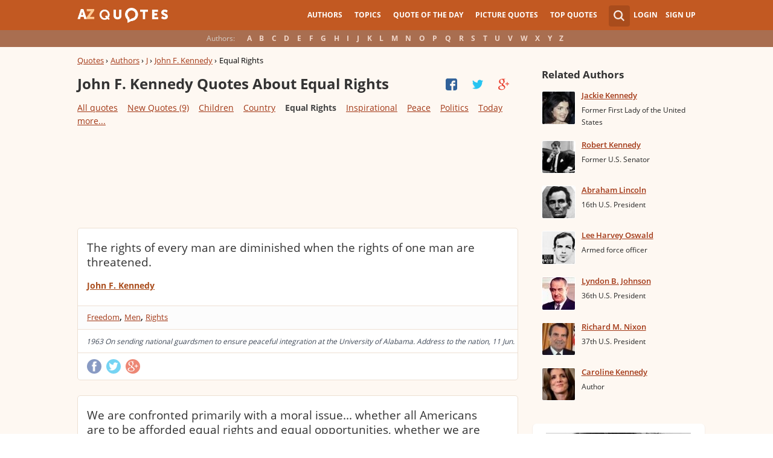

--- FILE ---
content_type: text/html; charset=UTF-8
request_url: https://www.azquotes.com/author/7900-John_F_Kennedy/tag/equal-rights
body_size: 23574
content:
<!DOCTYPE html>
<html prefix="og: http://ogp.me/ns#">
 <head>
  <meta charset="utf-8">
  <title>John F. Kennedy Quotes About Equal Rights | A-Z Quotes</title>
 <meta name="description" content="Discover John F. Kennedy quotes about equal rights. Share with friends. Create amazing picture quotes from John F. Kennedy quotations.">
 <meta property="og:site_name" content="A-Z Quotes">
 <meta property="og:title" content="John F. Kennedy Quotes About Equal Rights | A-Z Quotes">
 <meta property="og:type" content="article">
 <meta property="og:url" content="https://www.azquotes.com/author/7900-John_F_Kennedy/tag/equal-rights">
 <meta property="og:description" content="Discover John F. Kennedy quotes about equal rights. Share with friends. Create amazing picture quotes from John F. Kennedy quotations.">
 <meta property="twitter:card" content="summary">
 <meta property="twitter:title" content="John F. Kennedy Quotes About Equal Rights | A-Z Quotes">
 <meta property="twitter:description" content="Discover John F. Kennedy quotes about equal rights. Share with friends. Create amazing picture quotes from John F. Kennedy quotations.">
 <meta property="twitter:domain" content="www.azquotes.com">
 <meta property="og:image" content="https://www.azquotes.com/public/pictures/authors/dc/d5/dcd56b850a86205f720cae2723328fca/52b95a309c59b.jpg">
 <meta property="og:image:type" content="image/jpeg">
 <meta property="og:image:width" content="240">
 <meta property="og:image:height" content="240">
 <meta property="twitter:image:src" content="https://www.azquotes.com/public/pictures/authors/dc/d5/dcd56b850a86205f720cae2723328fca/52b95a309c59b.jpg">
 <link rel="icon" type="image/png" href="https://www.azquotes.com/favicon.png">
 <meta name="viewport" content="width=device-width,initial-scale=1, minimum-scale=1, maximum-scale=1, user-scalable=1">	

 <link rel="preload" href="/public2/opensans/ops/DXI1ORHCpsQm3Vp6mXoaTRUOjZSKWg4xBWp_C_qQx0o.woff2" as="font" type="font/woff2" crossorigin>
 <link rel="preload" href="/public2/opensans/ops/u-WUoqrET9fUeobQW7jkRVtXRa8TVwTICgirnJhmVJw.woff2" as="font" type="font/woff2" crossorigin>
 <link rel="preload" href="/public2/opensans/ops/MTP_ySUJH_bn48VBG8sNShUOjZSKWg4xBWp_C_qQx0o.woff2" as="font" type="font/woff2" crossorigin>
 <link rel="preload" href="/public2/opensans/ops/k3k702ZOKiLJc3WVjuplzBUOjZSKWg4xBWp_C_qQx0o.woff2" as="font" type="font/woff2" crossorigin>

 
<link rel="preload" href="/public2/css/style.min3.css?1570199812" as="style" type="text/css" crossorigin="anonymous">




 

<style>
html,body,div,span,h1,h2,h3,h4,h5,h6,p,em,img,strong,sub,sup,b,u,i,dl,dt,dd,ol,ul,li,fieldset,form,label,table,tbody,tfoot,thead,tr,th,td,article,aside,canvas,details,figcaption,figure,footer,header,hgroup,menu,nav,section,summary,time,mark,audio,video{margin:0;padding:0;border:0;outline:none;vertical-align:baseline;background:transparent;font-size:100%;}
html {overflow-y:scroll;}
body {position: relative;font-family:"Arial", sans-serif;font-size:1em;}
html, body {height: 100%;}
#wrap {clear: both;height: auto !important;margin-bottom: -80px;min-height: 100%;}
.front #wrap{margin-bottom: -139px;}
#wrap #footer-clear {height: 80px;}
.front #wrap #footer-clear{height: 139px}
#footer {clear: both;height: 80px;position: relative;font-size:0.750em;width: 100%;bottom: 0;}
.front #footer{height: 139px}
#header-wrap {width: 100%;z-index: 100;background: #c25922;color:#fff;font-size:0.750em;}
#menu{z-index: 100;background: #c25922;width:100%;}
#container-wrap {position: relative;}
#landing-content {z-index:2;padding:28px 0;width: 100%;}
.clear{clear: both;display: block;}
.wrapper{margin:0 auto;padding-left: 6.25% ;padding-right: 6.25% ;position: relative;float:none;clear:both;max-width:1024px;min-width:312px;}
.logo{width:150px;float:left;height:50px;}
.logo a{display:block;background:url('/public2/images/newlogo.png') no-repeat center center;background-size:contain;height:50px;}
.mainmenu, .footmenu{text-align:center;overflow:hidden;margin:0 auto;}
.account{float:right;}
#showhide{display:none;}
.mainmenu ul, .footmenu ul{display:block;}
.mainmenu li, .footmenu li{font-size:12px;list-style:none;display:inline-block;}
.mainmenu li a, .footmenu li a{display:block;height:50px;line-height:50px;text-transform:uppercase;color:#fff;font-weight:700;padding:0 10px;text-decoration:none;}
.mainmenu li a:hover, .footmenu  li a:hover{color:#f1ddd7;}
.mainmenu li a:hover {background:#d4732c;}
.footmenu li a{height:80px;line-height:80px;text-transform:none;}
.mainmenu li.active a, .footmenu li.active a{background:#d4732c;}
.search_wrapper{width:50px;float:left;position:relative;}
.s_form{display:none;position:absolute;top:9px;right: 5px;width: 256px;z-index:300;height:50px;font-size:14px;}
.s_form input.ui-autocomplete-input{color:#747474;border:none;background:#fff;padding:4px;padding-left:10px;border-radius:4px 0 0 4px;width:220px;float:left;box-sizing:border-box;height:34px;line-height:34px;}
.az{display:none;}
.user, .auth_user{width:150px;height:50px;line-height:50px;text-align:right;float:right;position:relative;}
.user{width:auto;}
.auth_user{padding-left: 44px;width: 106px;position: relative;}
.auth_user a.username > img{position: absolute;top: 8px;left: 0;-webkit-border-radius: 3px; -moz-border-radius: 3px; -ms-border-radius: 3px; -o-border-radius: 3px; border-radius: 3px;border: 1px solid #ce7a4e;}
ul.submenu{display:none;background: #b35b2d;position: absolute;top: 50px;right: 0;width: 230px;z-index: 300;line-height:16px;text-align:left;padding-top:1em;padding-bottom:1.4em;}
.submenu li{margin:0.2em 1.9em;padding:0.4em;list-style:none;border-bottom:1px solid transparent;}
.submenu li:nth-child(3), .submenu li:nth-child(4), .submenu li:nth-child(5){border-bottom:1px solid #c47348;}
.submenu li a{display:block;text-decoration:none;color:#fff;font-weight:700;}
.submenu span{display:block;padding:2px;float:right;background:#c47348;}
.submenu li a:hover{color:#ffc790;}
.login , .signup, .username{text-transform:uppercase;color:#f0d5c8;color:#fff;text-decoration:none;font-weight:700;}
.signup{margin-left:0.8em;}
.username{display:block;background:url('/public2/images/new_sprites.png') right -900px no-repeat;padding-right:20px;}
a.submenu_active{background: url("/public2/images/new_sprites.png") right -955px no-repeat transparent;	}
.title{color:#d5cec9;margin-right:1em;display:inline-block;}
.alp{background:#a96e50;overflow:hidden;height:28px;line-height:28px;text-align:center;	/*padding-top:50px;*/}
.authors{display:inline-block;}
.authors li{text-align:center;list-style:none;display:inline-block;}
.authors li a{display:block;color:#f0d5c8;text-decoration:none;padding:0 0.4em;font-weight:700;}
.authors li a:hover{background:#c38363;}
.authors li.active a{background:#c38363;}
.leftcol, .rightcol{border-radius:2px;}
.leftcol h1{color:#333333;font-weight:700;font-size:1.250em;text-align:left;margin-top:1.3em;margin-bottom:1.0em;}
.leftcol .h1-index {margin-left: 44px;}
.rightcol h3{color:#4c3f39;margin:1.4em 1.4em 1em 0;font-weight:700;font-size:1.125em;}
.block{padding:0.4em 0em 1.4em 3.1em;}
.block h4{font-weight:500;padding-left:30px;background:url('/public2/images/new_sprites.png') no-repeat;min-height:30px;line-height:30px;}
.block h4 a{color:#4c3f39;font-weight:600;	font-size:0.875em;}
.block a:hover{color: #ff7823;}
.block a{color:#a23715;font-size:0.8em;	font-weight:600;line-height:1.2em;border-bottom:1px solid;text-decoration:none;}
.block span{margin-right:0.8em;font-size:0.84em;color:#262626;}
.block li{list-style:none;}
.nash_ad1, .nash_ad2, .nash_ad3 {width: 125px; height: 125px; }
@media all and (max-width: 1024px){.az select{    display:none;}}
@media all and (max-width: 960px){#wrap{    overflow: hidden;}#footer{    position: relative;}#header-wrap{    height:50px;}#landing-content{    padding-top:0px;}.mainmenu{    text-align:left;    min-width:110px;    float:right;}.account {     float: right;}#showhide{    display:block;    float:left;    background-image:url('/public2/images/new_sprites.png');    background-position: 5px -933px;    background-repeat: no-repeat;    background-size: 65px auto;    height:50px;    width:50px;    padding:0;}#showhide:hover{    opacity:0.8;}
.mainmenu ul{    display:none;}.mainmenu li{    display:block;    float:none;    background:#b35b2d;    padding:0;}.footmenu li:nth-child(n+4){    display:none;}.mainmenu li a{    display: block;    height: 30px;    line-height: 30px;    text-transform: none;    color: #f0d5c8;    font-weight: 700;    padding: 0 1em;    text-decoration: none;}.s_form {    right: -30px;    width: 406px;}.s_form input.ui-autocomplete-input {    width: 370px;}.az{    position:relative;    z-index: 1;    display:block;    float:left;    line-height:50px;    width:60px;    height:50px;    text-align:center;    color: #F0D5C8;    font-weight: 700;    text-decoration: none;    text-transform: uppercase;    background-position: 5px -1070px;    background-repeat: no-repeat;    background-size: 65px auto;    background-image:url('/public2/images/new_sprites.png');}.az:hover{    opacity:0.8;}.az select{    cursor:pointer;    display:block;    opacity:0;    position:absolute;    top:0;    left:0;    width:100%;    height:100%;    z-index:900;}.user, .auth_user {    display: none;}.auth_user {    width:70px;    background: url("/public2/images/new_sprites.png") 0px -50px no-repeat transparent;}.username {    display:block;    width:70px;    height:50px;    text-indent:300%;    white-space: nowrap;    padding:0px;    overflow:hidden;    background: url("/public2/images/new_sprites.png") right -900px no-repeat transparent;}
.alp{    display:none;}.leftcol .h1-index{    margin-left: 0;    text-align: center;}.block{    padding:1.4em 3em ;}}
@media all and (max-width:480px){.logo {    position: absolute;    left: 0;    right: 0;    margin: auto; }.mainmenu {    float: left;}.az{display:none;}.search_wrapper{    width:50px;}.s_form{    width: 376px;    right: 0;}.s_form input.ui-autocomplete-input{    width: 340px;}.user, .auth_user{    display:none;}.user{    width: auto;}.fmenu .logo {    width:60px;}.fmenu .logo a {    background:url('/public2/images/az-small.png') no-repeat center center;    background-size:40px;}}
@media all and (max-width:360px){.wrapper{    padding:0 4px;}.mainmenu {     min-width: 110px;    width:110px;}#showhide, 	.az{}.s_form{    width: 266px;    right:10px;}.s_form input.ui-autocomplete-input{    width: 228px;}}
#wrap {background: #fef8f2;}
li{list-style:none;}
@media (max-width: 960px){a{    text-decoration: none;}}
.list-quotes {margin-bottom: 30px;}
.list-quotes li {margin-bottom: 25px;}
.list-quotes .wrap-block {border: 1px solid #ede0d3;background-color: #ffffff;border-radius: 5px;padding: 20px 15px 5px;position: relative;}
.list-quotes p, .list-quotes p > a.title {color: #333333;line-height: 24px;font-size: 1.1em;font-weight: 400;margin-bottom: 0;}
.list-quotes .author {line-height: 1;margin-top: 10px;}
.list-quotes .author a {font-size: 0.8em;font-weight: bold;color: #a94c1c;}
.list-quotes .icons {float: right;opacity: 0.6;}
.list-quotes .tags, .list-quotes .icons {display: -moz-inline-stack;display: inline-block;vertical-align: top;zoom: 1;}
.list-quotes .tags {width: 55%;margin: 3px 0 -3px 0;}
.list-quotes .tags {width: 44%;}
.list-quotes .tags a {font-size: 0.75em;color: #a23715;}
.list-quotes .icons {opacity: 1;margin-top: 3px;}
#cloud_bar span {color: #464646;font-weight: bold;}
#cloud_bar a {color: #a23715;}
.list-quotes p > a.zoom-cur img {max-width: 640px;width: 100%;}
.collapse, .s_form input[type="submit"] {border: none;position: relative;text-decoration: none;width: 35px;height: 35px;background: url('/public2/images/sprite-btn-search-s3f4b92f7a1.png');background-repeat: no-repeat !important;background-color: #a94c1c;background-size: 50% auto;background-position: 0 0;border-radius: 0 4px 4px 0;-webkit-border-radius: 0 4px 4px 0;-moz-border-radius: 0 4px 4px 0;background-position: 8px 8px;cursor: pointer;}
/*
@media (min-width:180px) { .nash_ad1 { width: 100%;height: 50px; } .nash_ad2, .nash_ad3 { width: 180px;height: 150px; }  }
@media (min-width:200px) { .nash_ad1 { width: 100%;height: 100px; } .nash_ad2, .nash_ad3 { width: 200px;height: 200px; }  }
@media (min-width:250px) { .nash_ad1 { width: 100%;height: 100px; } .nash_ad2, .nash_ad3 { width: 250px;height: 250px; } }
@media (min-width:300px) { .nash_ad1 { width: 320px;height: 100px; } .nash_ad2, .nash_ad3 { width: 300px;height: 250px;} }
@media (min-width:336px) { .nash_ad1 { width: 100%;height: 100px; } .nash_ad2, .nash_ad3 { width: 336px;height: 280px;} }
@media (min-width:468px) { .nash_ad1 { width: 468px;height: 60px; } .nash_ad2, .nash_ad3 { width: 468px;height: 60px;} }
@media (min-width:600px) { .nash_ad1 { width: 100%; } .nash_ad2, .nash_ad3 { width:100% } }
@media (min-width:960px) { .nash_ad1 { width: calc(100% - 294px); } .nash_ad2, .nash_ad3 { width: calc(100% - 294px); } }
*/    
.list-quotes {
	margin-bottom: 0px !important;
}
.list-quotes li:last-child{margin-bottom: 25px !important;}

.wrap-block-for-ad {
	padding: 0px ;
	margin: 0px;
}
.zerozerozero { width: 100%;height: 600px }
@media (min-width:180px) and (max-width: 299px) { 

	.nash_ad1 { width: 180px ;height: 150px; } 
	.nash_ad2, .nash_ad3 { width: 180px;height: 150px;}

	.mobile_nash_ad1 { width: 100%;height: 150px } 
	.mobile_nash_ad2, .mobile_nash_ad3 { width: 100%;height: 150px;} 

}
@media (min-width:300px) and (max-width: 416px) { 
.mobile_nash_ad1 { width: 336px;height: 280px } 
.mobile_nash_ad2, .mobile_nash_ad3 { width: 336px;height: 280px;} 
}

@media (min-width:417px) and (max-width: 831px) {
	.nash_ad1, .nash_ad2, .nash_ad3 { width: auto; height: 100px; }
	
	.mobile_nash_ad1 { width: auto;height: 100px } 
	.mobile_nash_ad2, .mobile_nash_ad3 { width: auto;height: 100px;} 
}

@media (min-width:832px) {
	.nash_ad1, .nash_ad2, .nash_ad3 { width: auto; height: 90px; max-width: 728px}

	.mobile_nash_ad1 { width: auto;height: 100px } 
	.mobile_nash_ad2, .mobile_nash_ad3 { width: auto;height: 100px;} 
}



@media (min-width: 960px) {
	.leftcol-inner { width: calc(100% - 294px); }
}


/* @media (min-width:499px) { .mobile_nash_ad1 { width: 100%;height: 250px; } .mobile_nash_ad2, .mobile_nash_ad3 { width: 100%;height: 280px;} } */


@media (min-width:100px) and (max-width: 416px) {
	.mobile_nash_ad1,
	.mobile_nash_ad2,
	.mobile_nash_ad3 {
		/* margin-left: 0px !important; */
		/* margin-right: 0px !important; */
		width: calc(100% - 4px) !important;
		margin: auto !important;
	}


}    
</style>

<script defer type="text/javascript" src="/public2/js/full3.min.js"></script>

 
 
 
<script>var author_url = '/author/7900-John_F_Kennedy';
var author_name = 'John F. Kennedy';
var in_the_news_count = '9';</script> <script defer type="text/javascript" src="/public2/pages-js/author.js?v=1.4"></script>
 
 
 <style>
#cookie-alert{
	position:fixed;bottom:0;z-index:10000;width:100%;text-align:left;margin-bottom:0;color:#000;background-color:#fff3cd;border-left:0;border-right:0;border-bottom:0;border-top:3px solid #f57c00;border-radius:0;
	
	/*display:unset!important;*/
	
	font-family: "Helvetica Neue",Helvetica,Arial,sans-serif;
    font-size: 14px;
    line-height: 1.42857143;
	-webkit-box-sizing: border-box;
    -moz-box-sizing: border-box;
    box-sizing: border-box;
}

@media screen and (min-width:1600px){
	#cookie-alert{
		padding-right:200px;
		padding-left:200px;
	}
}

#close-cookie-alert{
	margin-top:10px;
	width:50px;
    background: #C25922;
    border-color: #00c19a;
	text-decoration: none;
	box-shadow: 0 1px 1px rgba(0,0,0,.1);
	display: inline-block;
    padding: 6px 12px;
    margin-bottom: 0;
    font-size: 14px;
    font-weight: 400;
    line-height: 1.42857143;
    text-align: center;
    white-space: nowrap;
    vertical-align: middle;
	touch-action: manipulation;
	cursor: pointer;
	user-select: none;
	border: 1px solid transparent;
	border-radius: 4px;
    overflow: visible;
	color:white;
	box-sizing: border-box;
	-webkit-appearance: button;
	-webkit-user-select: none;
	-moz-user-select: none;
	-ms-user-select: none;
	-ms-touch-action: manipulation;
	background-image: none;
}

/*#close-cookie-alert:hover {
    background: #703C24; 
}*/

#close-cookie-alert.floated{margin-top:0;position:absolute;right:10px;bottom:16px}

#close-cookie-alert.floated:hover {
    background: #703C24; 
}

.alert {
	padding:15px;
	margin-bottom:20px;
	border:1px solid transparent;
	border-radius:4px
}
.alert-dismissable,
.alert-dismissible {
	padding-right:35px
}
.alert-dismissable .close,
.alert-dismissible .close {
	position:relative;
	top:-2px;
	right:-21px;
	color:inherit
}
.alert-success {
	color:#3c763d;
	background-color:#dff0d8;
	border-color:#d6e9c6
}

</style>
 
 </head>
 <body>
  <div id="wrap">
	  
  	  
	  
   <div id="header-wrap">
    <div id="menu">
     <div class="wrapper" >
      <div class="logo">
       <a href="/"></a>
      </div>
      <div class="account">
       <div class="search_wrapper">
        <a href="#" class="collapse">&nbsp;</a>
        <div class="s_form">
         <form action="/search_results.html" class="search" method="GET">
          <input name="query" placeholder="example: funny quotes" type="text" value="" class="ui-autocomplete-input" autocomplete="off">
          <input type="reset">
          <input type="submit" value="">
          <div class="search-result-sur" style="display:none;"></div>
         </form>
        </div>
       </div>
       <div class="user">
        <a href="#" class="login">Login</a>
        <a href="#" class="signup">Sign Up</a>
       </div>
      </div>		
      <div class="mainmenu">
       <a href="#" id="showhide"></a>
       <a href="#" class="az"></a>
       <ul>
        <li><a href="/quotes/authors.html">Authors</a></li>
        <li><a href="/quotes/topics/index.html">Topics</a></li>
        <li><a href="/quote_of_the_day.html">Quote of the Day</a></li>
        <li><a href="/picturequotes">Picture Quotes</a></li>
        <li><a href="/top_quotes.html">Top Quotes</a></li>
       </ul>
      </div>
     </div>
    </div>
    <div class="alp">
     <div class="wrapper">
      <div class="title">Authors:</div>
      <ul class="authors">
       <li class="active choose"><a href="#">Choose...</a></li>
       <li><a href="/quotes/authors/a/">A</a></li>
       <li><a href="/quotes/authors/b/">B</a></li>
       <li><a href="/quotes/authors/c/">C</a></li>
       <li><a href="/quotes/authors/d/">D</a></li>
       <li><a href="/quotes/authors/e/">E</a></li>
       <li><a href="/quotes/authors/f/">F</a></li>
       <li><a href="/quotes/authors/g/">G</a></li>
       <li><a href="/quotes/authors/h/">H</a></li>
       <li><a href="/quotes/authors/i/">I</a></li>
       <li><a href="/quotes/authors/j/">J</a></li>
       <li><a href="/quotes/authors/k/">K</a></li>
       <li><a href="/quotes/authors/l/">L</a></li>
       <li><a href="/quotes/authors/m/">M</a></li>
       <li><a href="/quotes/authors/n/">N</a></li>
       <li><a href="/quotes/authors/o/">O</a></li>
       <li><a href="/quotes/authors/p/">P</a></li>
       <li><a href="/quotes/authors/q/">Q</a></li>
       <li><a href="/quotes/authors/r/">R</a></li>
       <li><a href="/quotes/authors/s/">S</a></li>
       <li><a href="/quotes/authors/t/">T</a></li>
       <li><a href="/quotes/authors/u/">U</a></li>
       <li><a href="/quotes/authors/v/">V</a></li>
       <li><a href="/quotes/authors/w/">W</a></li>
       <li><a href="/quotes/authors/x/">X</a></li>
       <li><a href="/quotes/authors/y/">Y</a></li>
       <li><a href="/quotes/authors/z/">Z</a></li>
      </ul>
     </div>
    </div>	
   </div>

<script>
function _send(url, data){
 $.ajax({
  url: url,
  type: "POST",
  data: data,
  cache: false
 });
} 
var lazy = {
 container: [],
 add : function (func, params){
  this.container[this.container.length] = [func, params];
 },
 do : function (){
  if(this.container.length > 0){
   for(var i = 0; i < this.container.length; i++ ){
    var func = this.container[i][0];
    var params = this.container[i][1];
    func.apply({}, params);
   }
  }
 }
};
</script>
<div id="container-wrap">
 <div id="Container">
  <div id="content" class="content_inner">
   <div class="wrapper clearfix" id="fly-scroll-container">
    <div class="leftcol quotations" style="margin-top:0px">
     <div class="leftcol-inner">
      <div xmlns:v="http://rdf.data-vocabulary.org/#" class="breadcrumb bc-aside" style="margin-top: 10px;">
       <span typeof="v:Breadcrumb"><a href="/" rel="v:url" property="v:title">Quotes</a> ›</span>
       <span typeof="v:Breadcrumb"><a href="/quotes/authors.html" rel="v:url" property="v:title">Authors</a> ›</span>
       <span typeof="v:Breadcrumb"><a href="/quotes/authors/j/" rel="v:url" property="v:title">J</a> ›</span>
       <span typeof="v:Breadcrumb"><a href="/author/7900-John_F_Kennedy" rel="v:url" property="v:title">John F. Kennedy</a> ›</span>
       <span>Equal Rights</span>
 
      </div>
 
      <h1>John F. Kennedy Quotes About Equal Rights</h1>
      <a href="#" class="quotes-all-list">Quotes about: <span>Equal Rights</span></a>
                        
      <div id="up-share-container">
<div class="share-container rrclearfix" style="width:130px">
<ul id="up-rrssb-buttons" class="rrssb-buttons rrclearfix">
<li class="rrssb-facebook small" style="display:none;">
<a href="https://www.facebook.com/sharer/sharer.php?u=https://www.azquotes.com/author/7900-John_F_Kennedy" class="rrpopup">
<span class="rrssb-icon">
<svg version="1.1" xmlns="https://www.w3.org/2000/svg" xmlns:xlink="https://www.w3.org/1999/xlink" x="0px" y="0px" width="28px" height="28px" viewBox="0 0 28 28" enable-background="new 0 0 28 28" xml:space="preserve">
<path d="M27.825,4.783c0-2.427-2.182-4.608-4.608-4.608H4.783c-2.422,0-4.608,2.182-4.608,4.608v18.434
c0,2.427,2.181,4.608,4.608,4.608H14V17.379h-3.379v-4.608H14v-1.795c0-3.089,2.335-5.885,5.192-5.885h3.718v4.608h-3.726
c-0.408,0-0.884,0.492-0.884,1.236v1.836h4.609v4.608h-4.609v10.446h4.916c2.422,0,4.608-2.188,4.608-4.608V4.783z"/>
</svg>
</span>
<span class="rrssb-text">facebook</span>
</a>
</li>
<li class="rrssb-twitter small" style="display:none;">
<a href="https://twitter.com/home?status=John+F.+Kennedy+Quotes+About+Equal+Rights+%7C+A-Z+Quotes+https%3A%2F%2Fwww.azquotes.com%2Fauthor%2F7900-John_F_Kennedy" class="rrpopup">
<span class="rrssb-icon">
<svg version="1.1" xmlns="https://www.w3.org/2000/svg" xmlns:xlink="https://www.w3.org/1999/xlink" x="0px" y="0px"
 width="28px" height="28px" viewBox="0 0 28 28" enable-background="new 0 0 28 28" xml:space="preserve">
<path d="M24.253,8.756C24.689,17.08,18.297,24.182,9.97,24.62c-3.122,0.162-6.219-0.646-8.861-2.32
c2.703,0.179,5.376-0.648,7.508-2.321c-2.072-0.247-3.818-1.661-4.489-3.638c0.801,0.128,1.62,0.076,2.399-0.155
C4.045,15.72,2.215,13.6,2.115,11.077c0.688,0.275,1.426,0.407,2.168,0.386c-2.135-1.65-2.729-4.621-1.394-6.965
C5.575,7.816,9.54,9.84,13.803,10.071c-0.842-2.739,0.694-5.64,3.434-6.482c2.018-0.623,4.212,0.044,5.546,1.683
c1.186-0.213,2.318-0.662,3.329-1.317c-0.385,1.256-1.247,2.312-2.399,2.942c1.048-0.106,2.069-0.394,3.019-0.851
C26.275,7.229,25.39,8.196,24.253,8.756z"/>
</svg>
   </span>
<span class="rrssb-text">twitter</span>
</a>
</li>
<li class="rrssb-googleplus small" style="display:none;">
<a href="https://plus.google.com/share?url=https://www.azquotes.com/author/7900-John_F_Kennedy" class="rrpopup">
<span class="rrssb-icon">
<svg version="1.1" xmlns="https://www.w3.org/2000/svg" xmlns:xlink="https://www.w3.org/1999/xlink" x="0px" y="0px" width="28px" height="28px" viewBox="0 0 28 28" enable-background="new 0 0 28 28" xml:space="preserve">
<g>
<g>
<path d="M14.703,15.854l-1.219-0.948c-0.372-0.308-0.88-0.715-0.88-1.459c0-0.748,0.508-1.223,0.95-1.663
c1.42-1.119,2.839-2.309,2.839-4.817c0-2.58-1.621-3.937-2.399-4.581h2.097l2.202-1.383h-6.67c-1.83,0-4.467,0.433-6.398,2.027
C3.768,4.287,3.059,6.018,3.059,7.576c0,2.634,2.022,5.328,5.604,5.328c0.339,0,0.71-0.033,1.083-0.068
c-0.167,0.408-0.336,0.748-0.336,1.324c0,1.04,0.551,1.685,1.011,2.297c-1.524,0.104-4.37,0.273-6.467,1.562
c-1.998,1.188-2.605,2.916-2.605,4.137c0,2.512,2.358,4.84,7.289,4.84c5.822,0,8.904-3.223,8.904-6.41
c0.008-2.327-1.359-3.489-2.829-4.731H14.703z M10.269,11.951c-2.912,0-4.231-3.765-4.231-6.037c0-0.884,0.168-1.797,0.744-2.511
c0.543-0.679,1.489-1.12,2.372-1.12c2.807,0,4.256,3.798,4.256,6.242c0,0.612-0.067,1.694-0.845,2.478
c-0.537,0.55-1.438,0.948-2.295,0.951V11.951z M10.302,25.609c-3.621,0-5.957-1.732-5.957-4.142c0-2.408,2.165-3.223,2.911-3.492
c1.421-0.479,3.25-0.545,3.555-0.545c0.338,0,0.52,0,0.766,0.034c2.574,1.838,3.706,2.757,3.706,4.479
c-0.002,2.073-1.736,3.665-4.982,3.649L10.302,25.609z"/>
<polygon points="23.254,11.89 23.254,8.521 21.569,8.521 21.569,11.89 18.202,11.89 18.202,13.604 21.569,13.604 21.569,17.004
23.254,17.004 23.254,13.604 26.653,13.604 26.653,11.89  "/>
</g>
</g>
</svg>
</span>
<span class="rrssb-text">googleplus</span>
</a>
</li>
</ul>
</div>      </div>
      <span class='clear'></span>
      
<div id="cloud_bar">
<a title="4th Of July" href="/author/7900-John_F_Kennedy/tag/4th-of-july" data-ct="10">4th Of July</a>
<a title="Achievement" href="/author/7900-John_F_Kennedy/tag/achievement" data-ct="7">Achievement</a>
<a title="Adversity" href="/author/7900-John_F_Kennedy/tag/adversity" data-ct="4">Adversity</a>
<a title="Affairs" href="/author/7900-John_F_Kennedy/tag/affair" data-ct="5">Affairs</a>
<a title="Age" href="/author/7900-John_F_Kennedy/tag/age" data-ct="12">Age</a>
<a title="Appreciation" href="/author/7900-John_F_Kennedy/tag/appreciation" data-ct="5">Appreciation</a>
<a title="Army" href="/author/7900-John_F_Kennedy/tag/army" data-ct="3">Army</a>
<a style="display: none;" title="Art" href="/author/7900-John_F_Kennedy/tag/art" data-ct="19">Art</a>
<a style="display: none;" title="Atheism" href="/author/7900-John_F_Kennedy/tag/atheism" data-ct="9">Atheism</a>
<a style="display: none;" title="Attitude" href="/author/7900-John_F_Kennedy/tag/attitude" data-ct="3">Attitude</a>
<a style="display: none;" title="Balance" href="/author/7900-John_F_Kennedy/tag/balance" data-ct="5">Balance</a>
<a style="display: none;" title="Belief" href="/author/7900-John_F_Kennedy/tag/belief" data-ct="8">Belief</a>
<a style="display: none;" title="Berlin Wall" href="/author/7900-John_F_Kennedy/tag/berlin-wall" data-ct="4">Berlin Wall</a>
<a style="display: none;" title="Bill Of Rights" href="/author/7900-John_F_Kennedy/tag/bill-of-rights" data-ct="4">Bill Of Rights</a>
<a style="display: none;" title="Birth" href="/author/7900-John_F_Kennedy/tag/birth" data-ct="3">Birth</a>
<a style="display: none;" title="Blame" href="/author/7900-John_F_Kennedy/tag/blame" data-ct="4">Blame</a>
<a style="display: none;" title="Blessings" href="/author/7900-John_F_Kennedy/tag/blessing" data-ct="3">Blessings</a>
<a style="display: none;" title="Boat" href="/author/7900-John_F_Kennedy/tag/boat" data-ct="5">Boat</a>
<a style="display: none;" title="Books" href="/author/7900-John_F_Kennedy/tag/book" data-ct="3">Books</a>
<a style="display: none;" title="Bravery" href="/author/7900-John_F_Kennedy/tag/bravery" data-ct="3">Bravery</a>
<a style="display: none;" title="Brotherhood" href="/author/7900-John_F_Kennedy/tag/brotherhood" data-ct="5">Brotherhood</a>
<a style="display: none;" title="Business" href="/author/7900-John_F_Kennedy/tag/business" data-ct="4">Business</a>
<a style="display: none;" title="Certainty" href="/author/7900-John_F_Kennedy/tag/certainty" data-ct="3">Certainty</a>
<a style="display: none;" title="Challenges" href="/author/7900-John_F_Kennedy/tag/challenges" data-ct="15">Challenges</a>
<a style="display: none;" title="Change" href="/author/7900-John_F_Kennedy/tag/change" data-ct="6">Change</a>
<a style="display: none;" title="Character" href="/author/7900-John_F_Kennedy/tag/character" data-ct="4">Character</a>
<a style="display: none;" title="Children" href="/author/7900-John_F_Kennedy/tag/children" data-ct="30">Children</a>
<a style="display: none;" title="Choices" href="/author/7900-John_F_Kennedy/tag/choices" data-ct="11">Choices</a>
<a style="display: none;" title="Church" href="/author/7900-John_F_Kennedy/tag/church" data-ct="14">Church</a>
<a style="display: none;" title="Church And State" href="/author/7900-John_F_Kennedy/tag/church-and-state" data-ct="9">Church And State</a>
<a style="display: none;" title="Citizenship" href="/author/7900-John_F_Kennedy/tag/citizenship" data-ct="4">Citizenship</a>
<a style="display: none;" title="Civil Rights" href="/author/7900-John_F_Kennedy/tag/civil-rights" data-ct="8">Civil Rights</a>
<a style="display: none;" title="Civility" href="/author/7900-John_F_Kennedy/tag/civility" data-ct="4">Civility</a>
<a style="display: none;" title="Cold War" href="/author/7900-John_F_Kennedy/tag/cold-war" data-ct="13">Cold War</a>
<a style="display: none;" title="Commitment" href="/author/7900-John_F_Kennedy/tag/commitment" data-ct="5">Commitment</a>
<a style="display: none;" title="Communism" href="/author/7900-John_F_Kennedy/tag/communism" data-ct="5">Communism</a>
<a style="display: none;" title="Community" href="/author/7900-John_F_Kennedy/tag/community" data-ct="4">Community</a>
<a style="display: none;" title="Conscience" href="/author/7900-John_F_Kennedy/tag/conscience" data-ct="6">Conscience</a>
<a style="display: none;" title="Conspiracy" href="/author/7900-John_F_Kennedy/tag/conspiracy" data-ct="3">Conspiracy</a>
<a style="display: none;" title="Constitution" href="/author/7900-John_F_Kennedy/tag/constitution" data-ct="10">Constitution</a>
<a style="display: none;" title="Country" href="/author/7900-John_F_Kennedy/tag/country" data-ct="44">Country</a>
<a style="display: none;" title="Courage" href="/author/7900-John_F_Kennedy/tag/courage" data-ct="15">Courage</a>
<a style="display: none;" title="Creativity" href="/author/7900-John_F_Kennedy/tag/creativity" data-ct="4">Creativity</a>
<a style="display: none;" title="Culture" href="/author/7900-John_F_Kennedy/tag/culture" data-ct="3">Culture</a>
<a style="display: none;" title="Darkness" href="/author/7900-John_F_Kennedy/tag/darkness" data-ct="3">Darkness</a>
<a style="display: none;" title="Debate" href="/author/7900-John_F_Kennedy/tag/debate" data-ct="4">Debate</a>
<a style="display: none;" title="Decisions" href="/author/7900-John_F_Kennedy/tag/decision" data-ct="8">Decisions</a>
<a style="display: none;" title="Dedication" href="/author/7900-John_F_Kennedy/tag/dedication" data-ct="4">Dedication</a>
<a style="display: none;" title="Defeat" href="/author/7900-John_F_Kennedy/tag/defeat" data-ct="6">Defeat</a>
<a style="display: none;" title="Democracy" href="/author/7900-John_F_Kennedy/tag/democracy" data-ct="20">Democracy</a>
<a style="display: none;" title="Democratic Party" href="/author/7900-John_F_Kennedy/tag/democratic-party" data-ct="5">Democratic Party</a>
<a style="display: none;" title="Destiny" href="/author/7900-John_F_Kennedy/tag/destiny" data-ct="11">Destiny</a>
<a style="display: none;" title="Determination" href="/author/7900-John_F_Kennedy/tag/determination" data-ct="3">Determination</a>
<a style="display: none;" title="Difficulty" href="/author/7900-John_F_Kennedy/tag/difficulty" data-ct="5">Difficulty</a>
<a style="display: none;" title="Dignity" href="/author/7900-John_F_Kennedy/tag/dignity" data-ct="3">Dignity</a>
<a style="display: none;" title="Diplomacy" href="/author/7900-John_F_Kennedy/tag/diplomacy" data-ct="3">Diplomacy</a>
<a style="display: none;" title="Discipline" href="/author/7900-John_F_Kennedy/tag/discipline" data-ct="5">Discipline</a>
<a style="display: none;" title="Diversity" href="/author/7900-John_F_Kennedy/tag/diversity" data-ct="13">Diversity</a>
<a style="display: none;" title="Doubt" href="/author/7900-John_F_Kennedy/tag/doubt" data-ct="4">Doubt</a>
<a style="display: none;" title="Dreams" href="/author/7900-John_F_Kennedy/tag/dream" data-ct="5">Dreams</a>
<a style="display: none;" title="Earth" href="/author/7900-John_F_Kennedy/tag/earth" data-ct="14">Earth</a>
<a style="display: none;" title="Economic Growth" href="/author/7900-John_F_Kennedy/tag/economic-growth" data-ct="4">Economic Growth</a>
<a style="display: none;" title="Economics" href="/author/7900-John_F_Kennedy/tag/economics" data-ct="4">Economics</a>
<a style="display: none;" title="Economy" href="/author/7900-John_F_Kennedy/tag/economy" data-ct="15">Economy</a>
<a style="display: none;" title="Education" href="/author/7900-John_F_Kennedy/tag/education" data-ct="14">Education</a>
<a style="display: none;" title="Effort" href="/author/7900-John_F_Kennedy/tag/effort" data-ct="20">Effort</a>
<a style="display: none;" title="Encouragement" href="/author/7900-John_F_Kennedy/tag/encouragement" data-ct="3">Encouragement</a>
<a style="display: none;" title="Enemies" href="/author/7900-John_F_Kennedy/tag/enemy" data-ct="12">Enemies</a>
<a style="display: none;" title="Energy" href="/author/7900-John_F_Kennedy/tag/energy" data-ct="8">Energy</a>
<a style="display: none;" title="Environment" href="/author/7900-John_F_Kennedy/tag/environment" data-ct="8">Environment</a>
<a style="display: none;" title="Equal Rights" href="/author/7900-John_F_Kennedy/tag/equal-rights" data-ct="5">Equal Rights</a>
<a style="display: none;" title="Excellence" href="/author/7900-John_F_Kennedy/tag/excellence" data-ct="6">Excellence</a>
<a style="display: none;" title="Exercise" href="/author/7900-John_F_Kennedy/tag/exercise" data-ct="10">Exercise</a>
<a style="display: none;" title="Failing" href="/author/7900-John_F_Kennedy/tag/failing" data-ct="7">Failing</a>
<a style="display: none;" title="Farming" href="/author/7900-John_F_Kennedy/tag/farming" data-ct="3">Farming</a>
<a style="display: none;" title="Fate" href="/author/7900-John_F_Kennedy/tag/fate" data-ct="3">Fate</a>
<a style="display: none;" title="Fathers" href="/author/7900-John_F_Kennedy/tag/father" data-ct="8">Fathers</a>
<a style="display: none;" title="Fear" href="/author/7900-John_F_Kennedy/tag/fear" data-ct="3">Fear</a>
<a style="display: none;" title="Fighting" href="/author/7900-John_F_Kennedy/tag/fighting" data-ct="4">Fighting</a>
<a style="display: none;" title="First Amendment" href="/author/7900-John_F_Kennedy/tag/first-amendment" data-ct="4">First Amendment</a>
<a style="display: none;" title="Fitness" href="/author/7900-John_F_Kennedy/tag/fitness" data-ct="4">Fitness</a>
<a style="display: none;" title="Football" href="/author/7900-John_F_Kennedy/tag/football" data-ct="3">Football</a>
<a style="display: none;" title="Foreign Policy" href="/author/7900-John_F_Kennedy/tag/foreign-policy" data-ct="4">Foreign Policy</a>
<a style="display: none;" title="Freedom" href="/author/7900-John_F_Kennedy/tag/freedom" data-ct="28">Freedom</a>
<a style="display: none;" title="Freedom And Liberty" href="/author/7900-John_F_Kennedy/tag/freedom-and-liberty" data-ct="5">Freedom And Liberty</a>
<a style="display: none;" title="Funny" href="/author/7900-John_F_Kennedy/tag/funny" data-ct="5">Funny</a>
<a style="display: none;" title="Future" href="/author/7900-John_F_Kennedy/tag/future" data-ct="9">Future</a>
<a style="display: none;" title="Generosity" href="/author/7900-John_F_Kennedy/tag/generosity" data-ct="3">Generosity</a>
<a style="display: none;" title="Genius" href="/author/7900-John_F_Kennedy/tag/genius" data-ct="4">Genius</a>
<a style="display: none;" title="Giving" href="/author/7900-John_F_Kennedy/tag/giving" data-ct="15">Giving</a>
<a style="display: none;" title="Goals" href="/author/7900-John_F_Kennedy/tag/goal" data-ct="9">Goals</a>
<a style="display: none;" title="Grace" href="/author/7900-John_F_Kennedy/tag/grace" data-ct="3">Grace</a>
<a style="display: none;" title="Greatness" href="/author/7900-John_F_Kennedy/tag/greatness" data-ct="3">Greatness</a>
<a style="display: none;" title="Greek" href="/author/7900-John_F_Kennedy/tag/greek" data-ct="6">Greek</a>
<a style="display: none;" title="Growth" href="/author/7900-John_F_Kennedy/tag/growth" data-ct="8">Growth</a>
<a style="display: none;" title="Hardship" href="/author/7900-John_F_Kennedy/tag/hardship" data-ct="4">Hardship</a>
<a style="display: none;" title="Hate" href="/author/7900-John_F_Kennedy/tag/hate" data-ct="3">Hate</a>
<a style="display: none;" title="Heart" href="/author/7900-John_F_Kennedy/tag/heart" data-ct="5">Heart</a>
<a style="display: none;" title="History" href="/author/7900-John_F_Kennedy/tag/history" data-ct="13">History</a>
<a style="display: none;" title="Home" href="/author/7900-John_F_Kennedy/tag/home" data-ct="13">Home</a>
<a style="display: none;" title="Honor" href="/author/7900-John_F_Kennedy/tag/honor" data-ct="3">Honor</a>
<a style="display: none;" title="Hope" href="/author/7900-John_F_Kennedy/tag/hope" data-ct="4">Hope</a>
<a style="display: none;" title="House" href="/author/7900-John_F_Kennedy/tag/house" data-ct="9">House</a>
<a style="display: none;" title="Human Rights" href="/author/7900-John_F_Kennedy/tag/human-rights" data-ct="3">Human Rights</a>
<a style="display: none;" title="Humanity" href="/author/7900-John_F_Kennedy/tag/humanity" data-ct="6">Humanity</a>
<a style="display: none;" title="Hunger" href="/author/7900-John_F_Kennedy/tag/hunger" data-ct="9">Hunger</a>
<a style="display: none;" title="Ignorance" href="/author/7900-John_F_Kennedy/tag/ignorance" data-ct="3">Ignorance</a>
<a style="display: none;" title="Immigration" href="/author/7900-John_F_Kennedy/tag/immigration" data-ct="3">Immigration</a>
<a style="display: none;" title="Inauguration" href="/author/7900-John_F_Kennedy/tag/inauguration" data-ct="3">Inauguration</a>
<a style="display: none;" title="Income Tax" href="/author/7900-John_F_Kennedy/tag/income-tax" data-ct="5">Income Tax</a>
<a style="display: none;" title="Independence" href="/author/7900-John_F_Kennedy/tag/independence" data-ct="5">Independence</a>
<a style="display: none;" title="Injustice" href="/author/7900-John_F_Kennedy/tag/injustice" data-ct="3">Injustice</a>
<a style="display: none;" title="Inspiration" href="/author/7900-John_F_Kennedy/tag/inspiration" data-ct="5">Inspiration</a>
<a style="display: none;" title="Inspirational" href="/author/7900-John_F_Kennedy/tag/inspirational" data-ct="54">Inspirational</a>
<a style="display: none;" title="Inspiring" href="/author/7900-John_F_Kennedy/tag/inspiring" data-ct="5">Inspiring</a>
<a style="display: none;" title="Integrity" href="/author/7900-John_F_Kennedy/tag/integrity" data-ct="3">Integrity</a>
<a style="display: none;" title="Journey" href="/author/7900-John_F_Kennedy/tag/journey" data-ct="5">Journey</a>
<a style="display: none;" title="Judgement" href="/author/7900-John_F_Kennedy/tag/judgement" data-ct="3">Judgement</a>
<a style="display: none;" title="Judging" href="/author/7900-John_F_Kennedy/tag/judging" data-ct="5">Judging</a>
<a style="display: none;" title="Judgment" href="/author/7900-John_F_Kennedy/tag/judgment" data-ct="10">Judgment</a>
<a style="display: none;" title="Justice" href="/author/7900-John_F_Kennedy/tag/justice" data-ct="12">Justice</a>
<a style="display: none;" title="Kindness" href="/author/7900-John_F_Kennedy/tag/kindness" data-ct="3">Kindness</a>
<a style="display: none;" title="Knowledge" href="/author/7900-John_F_Kennedy/tag/knowledge" data-ct="3">Knowledge</a>
<a style="display: none;" title="Labor" href="/author/7900-John_F_Kennedy/tag/labor" data-ct="9">Labor</a>
<a style="display: none;" title="Leadership" href="/author/7900-John_F_Kennedy/tag/leadership" data-ct="12">Leadership</a>
<a style="display: none;" title="Learning" href="/author/7900-John_F_Kennedy/tag/learning" data-ct="6">Learning</a>
<a style="display: none;" title="Liberation" href="/author/7900-John_F_Kennedy/tag/liberation" data-ct="3">Liberation</a>
<a style="display: none;" title="Libertarianism" href="/author/7900-John_F_Kennedy/tag/libertarianism" data-ct="3">Libertarianism</a>
<a style="display: none;" title="Liberty" href="/author/7900-John_F_Kennedy/tag/liberty" data-ct="27">Liberty</a>
<a style="display: none;" title="Libraries" href="/author/7900-John_F_Kennedy/tag/library" data-ct="5">Libraries</a>
<a style="display: none;" title="Life" href="/author/7900-John_F_Kennedy/tag/life" data-ct="20">Life</a>
<a style="display: none;" title="Lifetime" href="/author/7900-John_F_Kennedy/tag/lifetime" data-ct="4">Lifetime</a>
<a style="display: none;" title="Loyalty" href="/author/7900-John_F_Kennedy/tag/loyalty" data-ct="3">Loyalty</a>
<a style="display: none;" title="Lying" href="/author/7900-John_F_Kennedy/tag/lying" data-ct="11">Lying</a>
<a style="display: none;" title="Mankind" href="/author/7900-John_F_Kennedy/tag/mankind" data-ct="13">Mankind</a>
<a style="display: none;" title="Memorial Day" href="/author/7900-John_F_Kennedy/tag/memorial-day" data-ct="5">Memorial Day</a>
<a style="display: none;" title="Military" href="/author/7900-John_F_Kennedy/tag/military" data-ct="14">Military</a>
<a style="display: none;" title="Money" href="/author/7900-John_F_Kennedy/tag/money" data-ct="4">Money</a>
<a style="display: none;" title="Moon" href="/author/7900-John_F_Kennedy/tag/moon" data-ct="8">Moon</a>
<a style="display: none;" title="Moon Landing" href="/author/7900-John_F_Kennedy/tag/moon-landing" data-ct="3">Moon Landing</a>
<a style="display: none;" title="Mothers" href="/author/7900-John_F_Kennedy/tag/mother" data-ct="6">Mothers</a>
<a style="display: none;" title="Motivation" href="/author/7900-John_F_Kennedy/tag/motivation" data-ct="3">Motivation</a>
<a style="display: none;" title="Motivational" href="/author/7900-John_F_Kennedy/tag/motivational" data-ct="16">Motivational</a>
<a style="display: none;" title="Myth" href="/author/7900-John_F_Kennedy/tag/myth" data-ct="5">Myth</a>
<a style="display: none;" title="Nasa" href="/author/7900-John_F_Kennedy/tag/nasa" data-ct="3">Nasa</a>
<a style="display: none;" title="National Security" href="/author/7900-John_F_Kennedy/tag/national-security" data-ct="4">National Security</a>
<a style="display: none;" title="Navy" href="/author/7900-John_F_Kennedy/tag/navy" data-ct="3">Navy</a>
<a style="display: none;" title="Neighbors" href="/author/7900-John_F_Kennedy/tag/neighbor" data-ct="4">Neighbors</a>
<a style="display: none;" title="Nuclear Power" href="/author/7900-John_F_Kennedy/tag/nuclear-power" data-ct="4">Nuclear Power</a>
<a style="display: none;" title="Nuclear War" href="/author/7900-John_F_Kennedy/tag/nuclear-war" data-ct="4">Nuclear War</a>
<a style="display: none;" title="Nuclear Weapons" href="/author/7900-John_F_Kennedy/tag/nuclear-weapons" data-ct="7">Nuclear Weapons</a>
<a style="display: none;" title="Office" href="/author/7900-John_F_Kennedy/tag/office" data-ct="20">Office</a>
<a style="display: none;" title="Opinions" href="/author/7900-John_F_Kennedy/tag/opinion" data-ct="7">Opinions</a>
<a style="display: none;" title="Opportunity" href="/author/7900-John_F_Kennedy/tag/opportunity" data-ct="20">Opportunity</a>
<a style="display: none;" title="Oppression" href="/author/7900-John_F_Kennedy/tag/oppression" data-ct="3">Oppression</a>
<a style="display: none;" title="Optimism" href="/author/7900-John_F_Kennedy/tag/optimism" data-ct="4">Optimism</a>
<a style="display: none;" title="Parties" href="/author/7900-John_F_Kennedy/tag/party" data-ct="10">Parties</a>
<a style="display: none;" title="Partnerships" href="/author/7900-John_F_Kennedy/tag/partnership" data-ct="3">Partnerships</a>
<a style="display: none;" title="Past" href="/author/7900-John_F_Kennedy/tag/past" data-ct="27">Past</a>
<a style="display: none;" title="Patriotism" href="/author/7900-John_F_Kennedy/tag/patriotism" data-ct="5">Patriotism</a>
<a style="display: none;" title="Patriots" href="/author/7900-John_F_Kennedy/tag/patriot" data-ct="7">Patriots</a>
<a style="display: none;" title="Peace" href="/author/7900-John_F_Kennedy/tag/peace" data-ct="39">Peace</a>
<a style="display: none;" title="Physical Fitness" href="/author/7900-John_F_Kennedy/tag/physical-fitness" data-ct="8">Physical Fitness</a>
<a style="display: none;" title="Police" href="/author/7900-John_F_Kennedy/tag/police" data-ct="3">Police</a>
<a style="display: none;" title="Politicians" href="/author/7900-John_F_Kennedy/tag/politician" data-ct="21">Politicians</a>
<a style="display: none;" title="Politics" href="/author/7900-John_F_Kennedy/tag/politics" data-ct="33">Politics</a>
<a style="display: none;" title="Positive" href="/author/7900-John_F_Kennedy/tag/positive" data-ct="5">Positive</a>
<a style="display: none;" title="Poverty" href="/author/7900-John_F_Kennedy/tag/poverty" data-ct="14">Poverty</a>
<a style="display: none;" title="Power" href="/author/7900-John_F_Kennedy/tag/power" data-ct="5">Power</a>
<a style="display: none;" title="Pride" href="/author/7900-John_F_Kennedy/tag/pride" data-ct="3">Pride</a>
<a style="display: none;" title="Problem Solving" href="/author/7900-John_F_Kennedy/tag/problem-solving" data-ct="7">Problem Solving</a>
<a style="display: none;" title="Progress" href="/author/7900-John_F_Kennedy/tag/progress" data-ct="18">Progress</a>
<a style="display: none;" title="Prosperity" href="/author/7900-John_F_Kennedy/tag/prosperity" data-ct="4">Prosperity</a>
<a style="display: none;" title="Public Libraries" href="/author/7900-John_F_Kennedy/tag/public-library" data-ct="4">Public Libraries</a>
<a style="display: none;" title="Purpose" href="/author/7900-John_F_Kennedy/tag/purpose" data-ct="10">Purpose</a>
<a style="display: none;" title="Quality" href="/author/7900-John_F_Kennedy/tag/quality" data-ct="10">Quality</a>
<a style="display: none;" title="Reading" href="/author/7900-John_F_Kennedy/tag/reading" data-ct="3">Reading</a>
<a style="display: none;" title="Reality" href="/author/7900-John_F_Kennedy/tag/reality" data-ct="8">Reality</a>
<a style="display: none;" title="Rebellion" href="/author/7900-John_F_Kennedy/tag/rebellion" data-ct="3">Rebellion</a>
<a style="display: none;" title="Recognition" href="/author/7900-John_F_Kennedy/tag/recognition" data-ct="6">Recognition</a>
<a style="display: none;" title="Religion" href="/author/7900-John_F_Kennedy/tag/religion" data-ct="9">Religion</a>
<a style="display: none;" title="Religious Freedom" href="/author/7900-John_F_Kennedy/tag/religious-freedom" data-ct="3">Religious Freedom</a>
<a style="display: none;" title="Responsibility" href="/author/7900-John_F_Kennedy/tag/responsibility" data-ct="26">Responsibility</a>
<a style="display: none;" title="Revolution" href="/author/7900-John_F_Kennedy/tag/revolution" data-ct="14">Revolution</a>
<a style="display: none;" title="Risk" href="/author/7900-John_F_Kennedy/tag/risk" data-ct="12">Risk</a>
<a style="display: none;" title="Running" href="/author/7900-John_F_Kennedy/tag/running" data-ct="6">Running</a>
<a style="display: none;" title="Sacrifice" href="/author/7900-John_F_Kennedy/tag/sacrifice" data-ct="5">Sacrifice</a>
<a style="display: none;" title="Sailing" href="/author/7900-John_F_Kennedy/tag/sailing" data-ct="3">Sailing</a>
<a style="display: none;" title="School" href="/author/7900-John_F_Kennedy/tag/school" data-ct="11">School</a>
<a style="display: none;" title="Science" href="/author/7900-John_F_Kennedy/tag/science" data-ct="10">Science</a>
<a style="display: none;" title="Secret Societies" href="/author/7900-John_F_Kennedy/tag/secret-society" data-ct="15">Secret Societies</a>
<a style="display: none;" title="Security" href="/author/7900-John_F_Kennedy/tag/security" data-ct="19">Security</a>
<a style="display: none;" title="Separation" href="/author/7900-John_F_Kennedy/tag/separation" data-ct="7">Separation</a>
<a style="display: none;" title="Separation Of Church And State" href="/author/7900-John_F_Kennedy/tag/separation-of-church-and-state" data-ct="8">Separation Of Church And State</a>
<a style="display: none;" title="Settlements" href="/author/7900-John_F_Kennedy/tag/settlement" data-ct="3">Settlements</a>
<a style="display: none;" title="Seven" href="/author/7900-John_F_Kennedy/tag/seven" data-ct="4">Seven</a>
<a style="display: none;" title="Sincerity" href="/author/7900-John_F_Kennedy/tag/sincerity" data-ct="4">Sincerity</a>
<a style="display: none;" title="Skins" href="/author/7900-John_F_Kennedy/tag/skins" data-ct="5">Skins</a>
<a style="display: none;" title="Social Justice" href="/author/7900-John_F_Kennedy/tag/social-justice" data-ct="8">Social Justice</a>
<a style="display: none;" title="Society" href="/author/7900-John_F_Kennedy/tag/society" data-ct="3">Society</a>
<a style="display: none;" title="Soul" href="/author/7900-John_F_Kennedy/tag/soul" data-ct="5">Soul</a>
<a style="display: none;" title="Space Exploration" href="/author/7900-John_F_Kennedy/tag/space-exploration" data-ct="8">Space Exploration</a>
<a style="display: none;" title="Sports" href="/author/7900-John_F_Kennedy/tag/sports" data-ct="3">Sports</a>
<a style="display: none;" title="Strength" href="/author/7900-John_F_Kennedy/tag/strength" data-ct="4">Strength</a>
<a style="display: none;" title="Struggle" href="/author/7900-John_F_Kennedy/tag/struggle" data-ct="7">Struggle</a>
<a style="display: none;" title="Success" href="/author/7900-John_F_Kennedy/tag/success" data-ct="8">Success</a>
<a style="display: none;" title="Survival" href="/author/7900-John_F_Kennedy/tag/survival" data-ct="10">Survival</a>
<a style="display: none;" title="Talent" href="/author/7900-John_F_Kennedy/tag/talent" data-ct="8">Talent</a>
<a style="display: none;" title="Taxes" href="/author/7900-John_F_Kennedy/tag/taxes" data-ct="22">Taxes</a>
<a style="display: none;" title="Teachers" href="/author/7900-John_F_Kennedy/tag/teacher" data-ct="8">Teachers</a>
<a style="display: none;" title="Teaching" href="/author/7900-John_F_Kennedy/tag/teaching" data-ct="11">Teaching</a>
<a style="display: none;" title="Technology" href="/author/7900-John_F_Kennedy/tag/technology" data-ct="7">Technology</a>
<a style="display: none;" title="Tigers" href="/author/7900-John_F_Kennedy/tag/tigers" data-ct="3">Tigers</a>
<a style="display: none;" title="Time" href="/author/7900-John_F_Kennedy/tag/time" data-ct="10">Time</a>
<a style="display: none;" title="Today" href="/author/7900-John_F_Kennedy/tag/today" data-ct="31">Today</a>
<a style="display: none;" title="Tolerance" href="/author/7900-John_F_Kennedy/tag/tolerance" data-ct="3">Tolerance</a>
<a style="display: none;" title="Tradition" href="/author/7900-John_F_Kennedy/tag/tradition" data-ct="8">Tradition</a>
<a style="display: none;" title="Training" href="/author/7900-John_F_Kennedy/tag/training" data-ct="3">Training</a>
<a style="display: none;" title="Trust" href="/author/7900-John_F_Kennedy/tag/trust" data-ct="3">Trust</a>
<a style="display: none;" title="Truth" href="/author/7900-John_F_Kennedy/tag/truth" data-ct="7">Truth</a>
<a style="display: none;" title="Tyranny" href="/author/7900-John_F_Kennedy/tag/tyranny" data-ct="6">Tyranny</a>
<a style="display: none;" title="Ufos" href="/author/7900-John_F_Kennedy/tag/ufo" data-ct="3">Ufos</a>
<a style="display: none;" title="Understanding" href="/author/7900-John_F_Kennedy/tag/understanding" data-ct="4">Understanding</a>
<a style="display: none;" title="United Nations" href="/author/7900-John_F_Kennedy/tag/united-nations" data-ct="4">United Nations</a>
<a style="display: none;" title="Unity" href="/author/7900-John_F_Kennedy/tag/unity" data-ct="3">Unity</a>
<a style="display: none;" title="Values" href="/author/7900-John_F_Kennedy/tag/values" data-ct="5">Values</a>
<a style="display: none;" title="Victory" href="/author/7900-John_F_Kennedy/tag/victory" data-ct="8">Victory</a>
<a style="display: none;" title="Vision" href="/author/7900-John_F_Kennedy/tag/vision" data-ct="8">Vision</a>
<a style="display: none;" title="Voting" href="/author/7900-John_F_Kennedy/tag/voting" data-ct="6">Voting</a>
<a style="display: none;" title="Wall" href="/author/7900-John_F_Kennedy/tag/wall" data-ct="8">Wall</a>
<a style="display: none;" title="War" href="/author/7900-John_F_Kennedy/tag/war" data-ct="58">War</a>
<a style="display: none;" title="Water" href="/author/7900-John_F_Kennedy/tag/water" data-ct="7">Water</a>
<a style="display: none;" title="Weakness" href="/author/7900-John_F_Kennedy/tag/weakness" data-ct="7">Weakness</a>
<a style="display: none;" title="Wealth" href="/author/7900-John_F_Kennedy/tag/wealth" data-ct="8">Wealth</a>
<a style="display: none;" title="Welfare" href="/author/7900-John_F_Kennedy/tag/welfare" data-ct="3">Welfare</a>
<a style="display: none;" title="Well Being" href="/author/7900-John_F_Kennedy/tag/well-being" data-ct="3">Well Being</a>
<a style="display: none;" title="Wilderness" href="/author/7900-John_F_Kennedy/tag/wilderness" data-ct="3">Wilderness</a>
<a style="display: none;" title="Winning" href="/author/7900-John_F_Kennedy/tag/winning" data-ct="3">Winning</a>
<a style="display: none;" title="Wisdom" href="/author/7900-John_F_Kennedy/tag/wisdom" data-ct="7">Wisdom</a>
<a style="display: none;" title="Work" href="/author/7900-John_F_Kennedy/tag/work" data-ct="4">Work</a>
<a style="display: none;" title="Writing" href="/author/7900-John_F_Kennedy/tag/writing" data-ct="6">Writing</a>
</div>
      <span class='clear'></span>
      
						<!-- TOP BANNER WAS HERE -->

						
						

<ul class="list-quotes">

														<li>
								<!-- <h1>STANDART TOP BANNER</h1> -->
								<!-- <div style="margin:20px 0 10px 0;!important; max-width:730px;width:initial"> -->
								<div class="wrap-block-for-ad" >
									<!-- <div style="margin:20px 0 10px 0 !important;">  -->
								
<script async src="//pagead2.googlesyndication.com/pagead/js/adsbygoogle.js"></script>
<ins class="adsbygoogle nash_ad1" id="banner_4503946fd216"
     style="display:block;height: 120px;"
     data-ad-client="ca-pub-8017747617699234"
     data-ad-slot="00"
     
   ></ins>
<script>
	
	
    /* Ads+Adx_5per_DB */
    (function(){
		//console.log(window.innerWidth);
    var banner=document.getElementById('banner_4503946fd216');
	
	//console.log(banner.dataset.adClient + ' ' + banner.className + ' ' + window.innerWidth);
	
         
            if(window.innerWidth>832)
         {
	 	//console.log(832);
                   banner.dataset.adClient="ca-pub-4225178227804431";
                   banner.dataset.adSlot="4681413792";
        } else   
            
            if(window.innerWidth>180)
         {
	 	//console.log(180);
                   banner.dataset.adClient="ca-pub-8017747617699234";
                   banner.dataset.adSlot="3213238822";
        } else   
         
                     {
		//console.log(180);
		//console.log(window.innerWidth);
                banner.remove();
            }
          
   })();
    if(window.innerWidth>180){  
   
(adsbygoogle = window.adsbygoogle || []).push({});
  } 
   
</script>								</div>
							



  <li>
  <div data-id="354815" class="wrap-block">
      <p>
                    <a class="title" href="/quote/354815">The rights of every man are diminished when the rights of one man are threatened.</a>
      <!-- INJECTING SOURCES -->
                      
            <!-- INJECTING SOURCES -->
      <!-- INJECTING AZ3 SOURCES-->

            <!-- INJECTING AZ3 SOURCES-->
   </p>
   <div class="author">
    <a href="/author/7900-John_F_Kennedy">John F. Kennedy</a>
   </div>
   
     <div class="mytags">
   <a href="/quotes/topics/freedom.html">Freedom</a>, <a href="/quotes/topics/men.html">Men</a>, <a href="/quotes/topics/rights.html">Rights</a>   </div>
   
   <!--
	<div style="height: 30px; display: inline-block; width: 30%">


	</div>
	-->

<div class="source hidden_source" >
            <div class="author515 thicker"><span class="small_source_14">1963 On sending national guardsmen to ensure peaceful integration at the University of Alabama. Address to the nation, 11 Jun.
            </span></div>
          </div>
	
<div class="share-icons-container" >

	<div class="share-icons" data-url="https://www.azquotes.com/quote/354815" data-twitter-text="John F. Kennedy: @@The rights of every man are diminished when the rights of one man are@@" data-id="354815" data-place="1">
		<a class="fb30" href="#"></a>
		<a class="tw30" href="#"></a>
		<a class="gl30" href="#"></a>
	</div>	
	
	
	<div class="right-share-text" style="float: right; display: none">
		<!-- <a class="" href="#" rel="nofollow" onclick="report($(this));return false;">Report</a> -->
	</div>
</div>	 
   
   
   
   
   
   
   	

  </div>
 </li>
      
  
    
 


 <li>
  <div data-id="536744" class="wrap-block">
      <p>
                    <a class="title" href="/quote/536744">We are confronted primarily with a moral issue... whether all Americans are to be afforded equal rights and equal opportunities, whether we are going to treat our fellow Americans as we want to be treated.</a>
      <!-- INJECTING SOURCES -->
                      
            <!-- INJECTING SOURCES -->
      <!-- INJECTING AZ3 SOURCES-->

            <!-- INJECTING AZ3 SOURCES-->
   </p>
   <div class="author">
    <a href="/author/7900-John_F_Kennedy">John F. Kennedy</a>
   </div>
   
     <div class="mytags">
   <a href="/quotes/topics/opportunity.html">Opportunity</a>, <a href="/quotes/topics/rights.html">Rights</a>, <a href="/quotes/topics/issues.html">Issues</a>   </div>
   
   <!--
	<div style="height: 30px; display: inline-block; width: 30%">


	</div>
	-->

<div class="source hidden_source" >
            <div class="author515 thicker"><span class="small_source_14">Civil Rights Address, delivered 11 June 1963
            </span></div>
          </div>
	
<div class="share-icons-container" >

	<div class="share-icons" data-url="https://www.azquotes.com/quote/536744" data-twitter-text="John F. Kennedy: @@We are confronted primarily with a moral issue... whether all Americans...@@" data-id="536744" data-place="2">
		<a class="fb30" href="#"></a>
		<a class="tw30" href="#"></a>
		<a class="gl30" href="#"></a>
	</div>	
	
	
	<div class="right-share-text" style="float: right; display: none">
		<!-- <a class="" href="#" rel="nofollow" onclick="report($(this));return false;">Report</a> -->
	</div>
</div>	 
   
   
   
   
   
   
   	

  </div>
 </li>
      
  
    
 


 <li>
  <div data-id="1136726" class="wrap-block">
      <p>
                    <a class="title" href="/quote/1136726">It should be clear by now that a nation can be no stronger abroad than she is at home. Only an America which practices what it preaches about equal rights and social justice will be respected by those whose choice affects our future. Only an America which has fully educated its citizens is fully capable of tackling the complex problems and perceiving the hidden dangers of the world in which we live. And only an America which is growing and prospering economically can sustain the worldwide defenses of freedom, while demonstrating to all concerned the opportunities of our system and society.</a>
      <!-- INJECTING SOURCES -->
                      
            <!-- INJECTING SOURCES -->
      <!-- INJECTING AZ3 SOURCES-->

            <!-- INJECTING AZ3 SOURCES-->
   </p>
   <div class="author">
    <a href="/author/7900-John_F_Kennedy">John F. Kennedy</a>
   </div>
   
     <div class="mytags">
   <a href="/quotes/topics/home.html">Home</a>, <a href="/quotes/topics/opportunity.html">Opportunity</a>, <a href="/quotes/topics/practice.html">Practice</a>   </div>
   
   <!--
	<div style="height: 30px; display: inline-block; width: 30%">


	</div>
	-->

<div class="source hidden_source" >
            <div class="author515 thicker"><span class="small_source_14">Undelivered Speech to the Dallas Citizens Council, delivered 22 November 1963, Trade Mart, Dallas, Texas
            </span></div>
          </div>
	
<div class="share-icons-container" >

	<div class="share-icons" data-url="https://www.azquotes.com/quote/1136726" data-twitter-text="John F. Kennedy: @@It should be clear by now that a nation can be no stronger abroad than...@@" data-id="1136726" data-place="3">
		<a class="fb30" href="#"></a>
		<a class="tw30" href="#"></a>
		<a class="gl30" href="#"></a>
	</div>	
	
	
	<div class="right-share-text" style="float: right; display: none">
		<!-- <a class="" href="#" rel="nofollow" onclick="report($(this));return false;">Report</a> -->
	</div>
</div>	 
   
   
   
   
   
   
   	

  </div>
 </li>
      
  
    
 


 <li>
  <div data-id="441896" class="wrap-block">
      <p>
                    <a class="title" href="/quote/441896">Not every child has an equal talent or an equal ability or equal motivation, but they should have the equal right to develop their talent and their ability and their motivation, to make something of themselves.</a>
      <!-- INJECTING SOURCES -->
                      
            <!-- INJECTING SOURCES -->
      <!-- INJECTING AZ3 SOURCES-->

            <!-- INJECTING AZ3 SOURCES-->
   </p>
   <div class="author">
    <a href="/author/7900-John_F_Kennedy">John F. Kennedy</a>
   </div>
   
     <div class="mytags">
   <a href="/quotes/topics/children.html">Children</a>, <a href="/quotes/topics/motivation.html">Motivation</a>, <a href="/quotes/topics/should-have.html">Should Have</a>   </div>
   
   <!--
	<div style="height: 30px; display: inline-block; width: 30%">


	</div>
	-->

<div class="source hidden_source" >
            <div class="author515 thicker"><span class="small_source_14">Civil Rights Address, delivered 11 June 1963
            </span></div>
          </div>
	
<div class="share-icons-container" >

	<div class="share-icons" data-url="https://www.azquotes.com/quote/441896" data-twitter-text="John F. Kennedy: @@Not every child has an equal talent or an equal ability or equal...@@" data-id="441896" data-place="4">
		<a class="fb30" href="#"></a>
		<a class="tw30" href="#"></a>
		<a class="gl30" href="#"></a>
	</div>	
	
	
	<div class="right-share-text" style="float: right; display: none">
		<!-- <a class="" href="#" rel="nofollow" onclick="report($(this));return false;">Report</a> -->
	</div>
</div>	 
   
   
   
   
   
   
   	

  </div>
 </li>
      
  
    
 


 <li>
  <div data-id="945923" class="wrap-block">
      <p>
                    <a class="title" href="/quote/945923">A nation can be no stronger abroad than she is at home. Only an America which practices what it preaches about equal rights and social justice will be respected by those whose choice affects our future.</a>
      <!-- INJECTING SOURCES -->
                      
            <!-- INJECTING SOURCES -->
      <!-- INJECTING AZ3 SOURCES-->

            <!-- INJECTING AZ3 SOURCES-->
   </p>
   <div class="author">
    <a href="/author/7900-John_F_Kennedy">John F. Kennedy</a>
   </div>
   
     <div class="mytags">
   <a href="/quotes/topics/home.html">Home</a>, <a href="/quotes/topics/rights.html">Rights</a>, <a href="/quotes/topics/practice.html">Practice</a>   </div>
   
   <!--
	<div style="height: 30px; display: inline-block; width: 30%">


	</div>
	-->

<div class="source hidden_source" >
            <div class="author515 thicker"><span class="small_source_14">Undelivered Speech to the Dallas Citizens Council, delivered 22 November 1963, Trade Mart, Dallas, Texas
            </span></div>
          </div>
	
<div class="share-icons-container" >

	<div class="share-icons" data-url="https://www.azquotes.com/quote/945923" data-twitter-text="John F. Kennedy: @@A nation can be no stronger abroad than she is at home. Only an America...@@" data-id="945923" data-place="5">
		<a class="fb30" href="#"></a>
		<a class="tw30" href="#"></a>
		<a class="gl30" href="#"></a>
	</div>	
	
	
	<div class="right-share-text" style="float: right; display: none">
		<!-- <a class="" href="#" rel="nofollow" onclick="report($(this));return false;">Report</a> -->
	</div>
</div>	 
   
   
   
   
   
   
   	

  </div>
 </li>
      
  
    
 
	<li>
		<!-- <h1>last adds STANDART BOTTOM BANNER</h1> -->
		<div class="wrap-block-for-ad">
		<!-- style="margin-bottom:20px" -->
		
<script async src="//pagead2.googlesyndication.com/pagead/js/adsbygoogle.js"></script>
<ins class="adsbygoogle nash_ad3" id="banner_519652290b16"
     style="display:block;height: 120px;"
     data-ad-client="ca-pub-8017747617699234"
     data-ad-slot="00"
     
   ></ins>
<script>
	
	
    /* Ads+Adx_5per_DB */
    (function(){
		//console.log(window.innerWidth);
    var banner=document.getElementById('banner_519652290b16');
	
	//console.log(banner.dataset.adClient + ' ' + banner.className + ' ' + window.innerWidth);
	
         
            if(window.innerWidth>832)
         {
	 	//console.log(832);
                   banner.dataset.adClient="ca-pub-4225178227804431";
                   banner.dataset.adSlot="3069960981";
        } else   
            
            if(window.innerWidth>180)
         {
	 	//console.log(180);
                   banner.dataset.adClient="ca-pub-8017747617699234";
                   banner.dataset.adSlot="9439313765";
        } else   
         
                     {
		//console.log(180);
		//console.log(window.innerWidth);
                banner.remove();
            }
          
   })();
    if(window.innerWidth>180){  
   
(adsbygoogle = window.adsbygoogle || []).push({});
  } 
   
</script>		</div>
</li>
	

     </ul>
          <center>          </center>

<div class='popup' id="send-report">
 <div class='title'>
  <div class="left">
   <h2>Send Report</h2>
  </div>
  <div class="right">	 
   <a class="exit" href="#" id="lexit">&nbsp;</a>
  </div>
 </div>
 <div class="content">
  <div class="wrap">
   <div class='item text' id="sr-result">
    <p id="sr-result-message"></p>
   </div>
   <form action='#' method='POST' id="send-report-form">
    <div id="sr-to-hide">
    <div class='item text'>
     <label for='sr-quote-text'>Quote:</label>
     <p id="sr-quote-text"></p>
    </div>
    <div class='item text'>
     <label for='sr-mistake'>Mistake:</label>
     <div id='sr-mistake' data-value=''>Choose...</div>
     <ol class="sr-mistake-select">
      <li>The author didn't say that</li>
      <li>There is a mistake in the text of this quote</li>
      <li>The quote belongs to another author</li>
      <li>Other error</li>
     </ol>
    </div>
    <div class='item text'>
     <label for='sr-comments'>Comments:</label>
     <textarea id='sr-comments' name='comments'></textarea>
    </div>
    <div class='item text'>
     <label for='sr-email'>Email for contact (not necessary):</label>
     <input type="text" id="sr-email" />
    </div>
    <input id="sr-quote-id" name='quote_id' type='hidden' value='quote_id'>
    </div>
    <input class='button enter' name='s1' type='button' value='Send'>
    <input class='button cancel' name='s2' type='button' value='Cancel'>
   </form>
  </div>   
 </div>
</div>

<style>

    .link_image {vertical-align: baseline; padding-top: 3px; padding-left: 4px}
    .small_source{font-size: 13px !important; font-weight: 700 !important}
    .small_source_14{font-size: 12px !important; font-style: italic !important; color: #3F4857 !important}
    /* .thicker {margin-bottom: -5px} */
    /* .list-quotes .thicker::after {margin-top: 9px !important} */
	.thicker {margin-bottom: 0px;}
    .sources_span {color: #b3b300}
</style>
 
      
      <div class="clear"></div>
      <center class="share_buttons_desktop" style="margin-bottom: 30px;">
<div class="share-container rrclearfix">
<ul class="rrssb-buttons rrclearfix">
<li class="rrssb-facebook">
<a href="https://www.facebook.com/sharer/sharer.php?u=https://www.azquotes.com/author/7900-John_F_Kennedy" class="rrpopup">
<span class="rrssb-icon">
<svg version="1.1" xmlns="https://www.w3.org/2000/svg" xmlns:xlink="https://www.w3.org/1999/xlink" x="0px" y="0px" width="28px" height="28px" viewBox="0 0 28 28" enable-background="new 0 0 28 28" xml:space="preserve">
<path d="M27.825,4.783c0-2.427-2.182-4.608-4.608-4.608H4.783c-2.422,0-4.608,2.182-4.608,4.608v18.434
c0,2.427,2.181,4.608,4.608,4.608H14V17.379h-3.379v-4.608H14v-1.795c0-3.089,2.335-5.885,5.192-5.885h3.718v4.608h-3.726
c-0.408,0-0.884,0.492-0.884,1.236v1.836h4.609v4.608h-4.609v10.446h4.916c2.422,0,4.608-2.188,4.608-4.608V4.783z"/>
</svg>
</span>
<span class="rrssb-text">facebook</span>
</a>
</li>
<li class="rrssb-twitter">
<a href="https://twitter.com/home?status=John+F.+Kennedy+Quotes+About+Equal+Rights+%7C+A-Z+Quotes+https%3A%2F%2Fwww.azquotes.com%2Fauthor%2F7900-John_F_Kennedy" class="rrpopup">
<span class="rrssb-icon">
<svg version="1.1" xmlns="https://www.w3.org/2000/svg" xmlns:xlink="https://www.w3.org/1999/xlink" x="0px" y="0px"
 width="28px" height="28px" viewBox="0 0 28 28" enable-background="new 0 0 28 28" xml:space="preserve">
<path d="M24.253,8.756C24.689,17.08,18.297,24.182,9.97,24.62c-3.122,0.162-6.219-0.646-8.861-2.32
c2.703,0.179,5.376-0.648,7.508-2.321c-2.072-0.247-3.818-1.661-4.489-3.638c0.801,0.128,1.62,0.076,2.399-0.155
C4.045,15.72,2.215,13.6,2.115,11.077c0.688,0.275,1.426,0.407,2.168,0.386c-2.135-1.65-2.729-4.621-1.394-6.965
C5.575,7.816,9.54,9.84,13.803,10.071c-0.842-2.739,0.694-5.64,3.434-6.482c2.018-0.623,4.212,0.044,5.546,1.683
c1.186-0.213,2.318-0.662,3.329-1.317c-0.385,1.256-1.247,2.312-2.399,2.942c1.048-0.106,2.069-0.394,3.019-0.851
C26.275,7.229,25.39,8.196,24.253,8.756z"/>
</svg>
   </span>
<span class="rrssb-text">twitter</span>
</a>
</li>
<li class="rrssb-googleplus">
<a href="https://plus.google.com/share?url=https://www.azquotes.com/author/7900-John_F_Kennedy" class="rrpopup">
<span class="rrssb-icon">
<svg version="1.1" xmlns="https://www.w3.org/2000/svg" xmlns:xlink="https://www.w3.org/1999/xlink" x="0px" y="0px" width="28px" height="28px" viewBox="0 0 28 28" enable-background="new 0 0 28 28" xml:space="preserve">
<g>
<g>
<path d="M14.703,15.854l-1.219-0.948c-0.372-0.308-0.88-0.715-0.88-1.459c0-0.748,0.508-1.223,0.95-1.663
c1.42-1.119,2.839-2.309,2.839-4.817c0-2.58-1.621-3.937-2.399-4.581h2.097l2.202-1.383h-6.67c-1.83,0-4.467,0.433-6.398,2.027
C3.768,4.287,3.059,6.018,3.059,7.576c0,2.634,2.022,5.328,5.604,5.328c0.339,0,0.71-0.033,1.083-0.068
c-0.167,0.408-0.336,0.748-0.336,1.324c0,1.04,0.551,1.685,1.011,2.297c-1.524,0.104-4.37,0.273-6.467,1.562
c-1.998,1.188-2.605,2.916-2.605,4.137c0,2.512,2.358,4.84,7.289,4.84c5.822,0,8.904-3.223,8.904-6.41
c0.008-2.327-1.359-3.489-2.829-4.731H14.703z M10.269,11.951c-2.912,0-4.231-3.765-4.231-6.037c0-0.884,0.168-1.797,0.744-2.511
c0.543-0.679,1.489-1.12,2.372-1.12c2.807,0,4.256,3.798,4.256,6.242c0,0.612-0.067,1.694-0.845,2.478
c-0.537,0.55-1.438,0.948-2.295,0.951V11.951z M10.302,25.609c-3.621,0-5.957-1.732-5.957-4.142c0-2.408,2.165-3.223,2.911-3.492
c1.421-0.479,3.25-0.545,3.555-0.545c0.338,0,0.52,0,0.766,0.034c2.574,1.838,3.706,2.757,3.706,4.479
c-0.002,2.073-1.736,3.665-4.982,3.649L10.302,25.609z"/>
<polygon points="23.254,11.89 23.254,8.521 21.569,8.521 21.569,11.89 18.202,11.89 18.202,13.604 21.569,13.604 21.569,17.004
23.254,17.004 23.254,13.604 26.653,13.604 26.653,11.89  "/>
</g>
</g>
</svg>
</span>
<span class="rrssb-text">googleplus</span>
</a>
</li>
<li class="rrssb-email">
<a href="mailto:?subject=John F. Kennedy Quotes About Equal Rights | A-Z Quotes&amp;body=https://www.azquotes.com/author/7900-John_F_Kennedy">
<span class="rrssb-icon">
<svg xmlns="https://www.w3.org/2000/svg" xmlns:xlink="https://www.w3.org/1999/xlink" version="1.1" x="0px" y="0px" width="28px" height="28px" viewBox="0 0 28 28" enable-background="new 0 0 28 28" xml:space="preserve">
<g>
<path d="M20.111 26.147c-2.336 1.051-4.361 1.401-7.125 1.401c-6.462 0-12.146-4.633-12.146-12.265 c0-7.94 5.762-14.833 14.561-14.833c6.853 0 11.8 4.7 11.8 11.252c0 5.684-3.194 9.265-7.399 9.3 c-1.829 0-3.153-0.934-3.347-2.997h-0.077c-1.208 1.986-2.96 2.997-5.023 2.997c-2.532 0-4.361-1.868-4.361-5.062 c0-4.749 3.504-9.071 9.111-9.071c1.713 0 3.7 0.4 4.6 0.973l-1.169 7.203c-0.388 2.298-0.116 3.3 1 3.4 c1.673 0 3.773-2.102 3.773-6.58c0-5.061-3.27-8.994-9.303-8.994c-5.957 0-11.175 4.673-11.175 12.1 c0 6.5 4.2 10.2 10 10.201c1.986 0 4.089-0.43 5.646-1.245L20.111 26.147z M16.646 10.1 c-0.311-0.078-0.701-0.155-1.207-0.155c-2.571 0-4.595 2.53-4.595 5.529c0 1.5 0.7 2.4 1.9 2.4 c1.441 0 2.959-1.828 3.311-4.087L16.646 10.068z"/>
</g>
</svg>
</span>
<span class="rrssb-text">email</span>
</a>
</li>
<li class="rrssb-linkedin">
<a href="https://www.linkedin.com/shareArticle?mini=true&amp;url=https%3A%2F%2Fwww.azquotes.com%2Fauthor%2F7900-John_F_Kennedy&amp;title=John+F.+Kennedy+Quotes+About+Equal+Rights+%7C+A-Z+Quotes&amp;summary=Discover+John+F.+Kennedy+quotes+about+equal+rights.+Share+with+friends.+Create+amazing+picture+quotes+from+John+F.+Kennedy+quotations." class="rrpopup">
<span class="rrssb-icon">
<svg version="1.1" xmlns="https://www.w3.org/2000/svg" xmlns:xlink="https://www.w3.org/1999/xlink" x="0px" y="0px" width="28px" height="28px" viewBox="0 0 28 28" enable-background="new 0 0 28 28" xml:space="preserve">
<path d="M25.424,15.887v8.447h-4.896v-7.882c0-1.979-0.709-3.331-2.48-3.331c-1.354,0-2.158,0.911-2.514,1.803
c-0.129,0.315-0.162,0.753-0.162,1.194v8.216h-4.899c0,0,0.066-13.349,0-14.731h4.899v2.088c-0.01,0.016-0.023,0.032-0.033,0.048
h0.033V11.69c0.65-1.002,1.812-2.435,4.414-2.435C23.008,9.254,25.424,11.361,25.424,15.887z M5.348,2.501
c-1.676,0-2.772,1.092-2.772,2.539c0,1.421,1.066,2.538,2.717,2.546h0.032c1.709,0,2.771-1.132,2.771-2.546
C8.054,3.593,7.019,2.501,5.343,2.501H5.348z M2.867,24.334h4.897V9.603H2.867V24.334z"/>
</svg>
</span>
<span class="rrssb-text">linkedin</span>
</a>
</li>
</ul>
</div>      </center>
      
       <div class="clear"></div>
       <div id="cloud_bar_bottom" class="cloud_bar_bottom_mobile"></div>
      
      <div class="clear"></div>
      <center class="share_buttons_mobile"  style="margin-bottom: 30px;">
<div class="share-container rrclearfix">
<ul class="rrssb-buttons rrclearfix">
<li class="rrssb-facebook">
<a href="https://www.facebook.com/sharer/sharer.php?u=https://www.azquotes.com/author/7900-John_F_Kennedy" class="rrpopup">
<span class="rrssb-icon">
<svg version="1.1" xmlns="https://www.w3.org/2000/svg" xmlns:xlink="https://www.w3.org/1999/xlink" x="0px" y="0px" width="28px" height="28px" viewBox="0 0 28 28" enable-background="new 0 0 28 28" xml:space="preserve">
<path d="M27.825,4.783c0-2.427-2.182-4.608-4.608-4.608H4.783c-2.422,0-4.608,2.182-4.608,4.608v18.434
c0,2.427,2.181,4.608,4.608,4.608H14V17.379h-3.379v-4.608H14v-1.795c0-3.089,2.335-5.885,5.192-5.885h3.718v4.608h-3.726
c-0.408,0-0.884,0.492-0.884,1.236v1.836h4.609v4.608h-4.609v10.446h4.916c2.422,0,4.608-2.188,4.608-4.608V4.783z"/>
</svg>
</span>
<span class="rrssb-text">facebook</span>
</a>
</li>
<li class="rrssb-twitter">
<a href="https://twitter.com/home?status=John+F.+Kennedy+Quotes+About+Equal+Rights+%7C+A-Z+Quotes+https%3A%2F%2Fwww.azquotes.com%2Fauthor%2F7900-John_F_Kennedy" class="rrpopup">
<span class="rrssb-icon">
<svg version="1.1" xmlns="https://www.w3.org/2000/svg" xmlns:xlink="https://www.w3.org/1999/xlink" x="0px" y="0px"
 width="28px" height="28px" viewBox="0 0 28 28" enable-background="new 0 0 28 28" xml:space="preserve">
<path d="M24.253,8.756C24.689,17.08,18.297,24.182,9.97,24.62c-3.122,0.162-6.219-0.646-8.861-2.32
c2.703,0.179,5.376-0.648,7.508-2.321c-2.072-0.247-3.818-1.661-4.489-3.638c0.801,0.128,1.62,0.076,2.399-0.155
C4.045,15.72,2.215,13.6,2.115,11.077c0.688,0.275,1.426,0.407,2.168,0.386c-2.135-1.65-2.729-4.621-1.394-6.965
C5.575,7.816,9.54,9.84,13.803,10.071c-0.842-2.739,0.694-5.64,3.434-6.482c2.018-0.623,4.212,0.044,5.546,1.683
c1.186-0.213,2.318-0.662,3.329-1.317c-0.385,1.256-1.247,2.312-2.399,2.942c1.048-0.106,2.069-0.394,3.019-0.851
C26.275,7.229,25.39,8.196,24.253,8.756z"/>
</svg>
   </span>
<span class="rrssb-text">twitter</span>
</a>
</li>
<li class="rrssb-googleplus">
<a href="https://plus.google.com/share?url=https://www.azquotes.com/author/7900-John_F_Kennedy" class="rrpopup">
<span class="rrssb-icon">
<svg version="1.1" xmlns="https://www.w3.org/2000/svg" xmlns:xlink="https://www.w3.org/1999/xlink" x="0px" y="0px" width="28px" height="28px" viewBox="0 0 28 28" enable-background="new 0 0 28 28" xml:space="preserve">
<g>
<g>
<path d="M14.703,15.854l-1.219-0.948c-0.372-0.308-0.88-0.715-0.88-1.459c0-0.748,0.508-1.223,0.95-1.663
c1.42-1.119,2.839-2.309,2.839-4.817c0-2.58-1.621-3.937-2.399-4.581h2.097l2.202-1.383h-6.67c-1.83,0-4.467,0.433-6.398,2.027
C3.768,4.287,3.059,6.018,3.059,7.576c0,2.634,2.022,5.328,5.604,5.328c0.339,0,0.71-0.033,1.083-0.068
c-0.167,0.408-0.336,0.748-0.336,1.324c0,1.04,0.551,1.685,1.011,2.297c-1.524,0.104-4.37,0.273-6.467,1.562
c-1.998,1.188-2.605,2.916-2.605,4.137c0,2.512,2.358,4.84,7.289,4.84c5.822,0,8.904-3.223,8.904-6.41
c0.008-2.327-1.359-3.489-2.829-4.731H14.703z M10.269,11.951c-2.912,0-4.231-3.765-4.231-6.037c0-0.884,0.168-1.797,0.744-2.511
c0.543-0.679,1.489-1.12,2.372-1.12c2.807,0,4.256,3.798,4.256,6.242c0,0.612-0.067,1.694-0.845,2.478
c-0.537,0.55-1.438,0.948-2.295,0.951V11.951z M10.302,25.609c-3.621,0-5.957-1.732-5.957-4.142c0-2.408,2.165-3.223,2.911-3.492
c1.421-0.479,3.25-0.545,3.555-0.545c0.338,0,0.52,0,0.766,0.034c2.574,1.838,3.706,2.757,3.706,4.479
c-0.002,2.073-1.736,3.665-4.982,3.649L10.302,25.609z"/>
<polygon points="23.254,11.89 23.254,8.521 21.569,8.521 21.569,11.89 18.202,11.89 18.202,13.604 21.569,13.604 21.569,17.004
23.254,17.004 23.254,13.604 26.653,13.604 26.653,11.89  "/>
</g>
</g>
</svg>
</span>
<span class="rrssb-text">googleplus</span>
</a>
</li>
<li class="rrssb-email">
<a href="mailto:?subject=John F. Kennedy Quotes About Equal Rights | A-Z Quotes&amp;body=https://www.azquotes.com/author/7900-John_F_Kennedy">
<span class="rrssb-icon">
<svg xmlns="https://www.w3.org/2000/svg" xmlns:xlink="https://www.w3.org/1999/xlink" version="1.1" x="0px" y="0px" width="28px" height="28px" viewBox="0 0 28 28" enable-background="new 0 0 28 28" xml:space="preserve">
<g>
<path d="M20.111 26.147c-2.336 1.051-4.361 1.401-7.125 1.401c-6.462 0-12.146-4.633-12.146-12.265 c0-7.94 5.762-14.833 14.561-14.833c6.853 0 11.8 4.7 11.8 11.252c0 5.684-3.194 9.265-7.399 9.3 c-1.829 0-3.153-0.934-3.347-2.997h-0.077c-1.208 1.986-2.96 2.997-5.023 2.997c-2.532 0-4.361-1.868-4.361-5.062 c0-4.749 3.504-9.071 9.111-9.071c1.713 0 3.7 0.4 4.6 0.973l-1.169 7.203c-0.388 2.298-0.116 3.3 1 3.4 c1.673 0 3.773-2.102 3.773-6.58c0-5.061-3.27-8.994-9.303-8.994c-5.957 0-11.175 4.673-11.175 12.1 c0 6.5 4.2 10.2 10 10.201c1.986 0 4.089-0.43 5.646-1.245L20.111 26.147z M16.646 10.1 c-0.311-0.078-0.701-0.155-1.207-0.155c-2.571 0-4.595 2.53-4.595 5.529c0 1.5 0.7 2.4 1.9 2.4 c1.441 0 2.959-1.828 3.311-4.087L16.646 10.068z"/>
</g>
</svg>
</span>
<span class="rrssb-text">email</span>
</a>
</li>
<li class="rrssb-linkedin">
<a href="https://www.linkedin.com/shareArticle?mini=true&amp;url=https%3A%2F%2Fwww.azquotes.com%2Fauthor%2F7900-John_F_Kennedy&amp;title=John+F.+Kennedy+Quotes+About+Equal+Rights+%7C+A-Z+Quotes&amp;summary=Discover+John+F.+Kennedy+quotes+about+equal+rights.+Share+with+friends.+Create+amazing+picture+quotes+from+John+F.+Kennedy+quotations." class="rrpopup">
<span class="rrssb-icon">
<svg version="1.1" xmlns="https://www.w3.org/2000/svg" xmlns:xlink="https://www.w3.org/1999/xlink" x="0px" y="0px" width="28px" height="28px" viewBox="0 0 28 28" enable-background="new 0 0 28 28" xml:space="preserve">
<path d="M25.424,15.887v8.447h-4.896v-7.882c0-1.979-0.709-3.331-2.48-3.331c-1.354,0-2.158,0.911-2.514,1.803
c-0.129,0.315-0.162,0.753-0.162,1.194v8.216h-4.899c0,0,0.066-13.349,0-14.731h4.899v2.088c-0.01,0.016-0.023,0.032-0.033,0.048
h0.033V11.69c0.65-1.002,1.812-2.435,4.414-2.435C23.008,9.254,25.424,11.361,25.424,15.887z M5.348,2.501
c-1.676,0-2.772,1.092-2.772,2.539c0,1.421,1.066,2.538,2.717,2.546h0.032c1.709,0,2.771-1.132,2.771-2.546
C8.054,3.593,7.019,2.501,5.343,2.501H5.348z M2.867,24.334h4.897V9.603H2.867V24.334z"/>
</svg>
</span>
<span class="rrssb-text">linkedin</span>
</a>
</li>
</ul>
</div>      </center>
 
      <div class="block-list-img">
       <div class="title">You May Also Like:</div>
       <div class="items">
        <div class="item">
         <!-- <a href="/author/7898-Jackie_Kennedy"><div class="image-cropper"><img src="/public/pictures/authors/22/fa/22fa0f42b5ffad6286699789b5b230e0/52a1e4d391946.jpg" alt=""></div><span>Jackie Kennedy</span></a> -->
		 <a href="/author/7898-Jackie_Kennedy"><div class="image-cropper"><img class="lazyload_you_may_also_like" src=/public2/images/transparent_pixel_1x1.png  data-src="/public/pictures/authors/22/fa/22fa0f42b5ffad6286699789b5b230e0/52a1e4d391946.jpg" alt=""></div><span>Jackie Kennedy</span></a>
        </div>
        <div class="item">
         <!-- <a href="/author/7908-Robert_Kennedy"><div class="image-cropper"><img src="/public/pictures/authors/ca/bb/cabb9d77a59c6da0b0435c0f0ec9ab8e/52b9536a95e34.jpg" alt=""></div><span>Robert Kennedy</span></a> -->
		 <a href="/author/7908-Robert_Kennedy"><div class="image-cropper"><img class="lazyload_you_may_also_like" src=/public2/images/transparent_pixel_1x1.png  data-src="/public/pictures/authors/ca/bb/cabb9d77a59c6da0b0435c0f0ec9ab8e/52b9536a95e34.jpg" alt=""></div><span>Robert Kennedy</span></a>
        </div>
        <div class="item">
         <!-- <a href="/author/8880-Abraham_Lincoln"><div class="image-cropper"><img src="/public/pictures/authors/4c/6f/4c6f32adbf4e999bdc9b1bb2acfc5295/52b95a1c2fba3.jpg" alt=""></div><span>Abraham Lincoln</span></a> -->
		 <a href="/author/8880-Abraham_Lincoln"><div class="image-cropper"><img class="lazyload_you_may_also_like" src=/public2/images/transparent_pixel_1x1.png  data-src="/public/pictures/authors/4c/6f/4c6f32adbf4e999bdc9b1bb2acfc5295/52b95a1c2fba3.jpg" alt=""></div><span>Abraham Lincoln</span></a>
        </div>
        <div class="item">
         <!-- <a href="/author/43049-Lee_Harvey_Oswald"><div class="image-cropper"><img src="/public/pictures/authors/b1/ef/b1ef8b9b68d94a045346599b1fd54e8e/54b5b661e6770_lee_harvey_oswald.jpg" alt=""></div><span>Lee Harvey Oswald</span></a> -->
		 <a href="/author/43049-Lee_Harvey_Oswald"><div class="image-cropper"><img class="lazyload_you_may_also_like" src=/public2/images/transparent_pixel_1x1.png  data-src="/public/pictures/authors/b1/ef/b1ef8b9b68d94a045346599b1fd54e8e/54b5b661e6770_lee_harvey_oswald.jpg" alt=""></div><span>Lee Harvey Oswald</span></a>
        </div>
        <div class="item">
         <!-- <a href="/author/7511-Lyndon_B_Johnson"><div class="image-cropper"><img src="/public/pictures/authors/00/58/0058d1b372ed141573e3247f7af70b69/52a1e4c92981f.jpg" alt=""></div><span>Lyndon B. Johnson</span></a> -->
		 <a href="/author/7511-Lyndon_B_Johnson"><div class="image-cropper"><img class="lazyload_you_may_also_like" src=/public2/images/transparent_pixel_1x1.png  data-src="/public/pictures/authors/00/58/0058d1b372ed141573e3247f7af70b69/52a1e4c92981f.jpg" alt=""></div><span>Lyndon B. Johnson</span></a>
        </div>
        <div class="item">
         <!-- <a href="/author/10842-Richard_M_Nixon"><div class="image-cropper"><img src="/public/pictures/authors/e9/eb/e9eb021218ccbe2866992d332c5008c9/52b955e96ae87.jpg" alt=""></div><span>Richard M. Nixon</span></a> -->
		 <a href="/author/10842-Richard_M_Nixon"><div class="image-cropper"><img class="lazyload_you_may_also_like" src=/public2/images/transparent_pixel_1x1.png  data-src="/public/pictures/authors/e9/eb/e9eb021218ccbe2866992d332c5008c9/52b955e96ae87.jpg" alt=""></div><span>Richard M. Nixon</span></a>
        </div>
        <div class="item">
         <!-- <a href="/author/7891-Caroline_Kennedy"><div class="image-cropper"><img src="/public/pictures/authors/20/d7/20d76dbae8efe4421ef3c8fb3fff9aa9/52b9536a7848c.jpg" alt=""></div><span>Caroline Kennedy</span></a> -->
		 <a href="/author/7891-Caroline_Kennedy"><div class="image-cropper"><img class="lazyload_you_may_also_like" src=/public2/images/transparent_pixel_1x1.png  data-src="/public/pictures/authors/20/d7/20d76dbae8efe4421ef3c8fb3fff9aa9/52b9536a7848c.jpg" alt=""></div><span>Caroline Kennedy</span></a>
        </div>
        <div class="clear"></div>
       </div>
      </div>
      <div class="clear"></div> 
 
     </div>
    </div>
    <div class="rightcol profile" style="margin-top:0px">
     <div class='block profile-block'>
      <div class='content'>
       
       <div class='related-block top-author rbm'>
        <h3>Related Authors</h3>
        <div class='content'>
         <ul class='list-author'>
          <li>
           <a href='/author/7898-Jackie_Kennedy'>
            <!-- <img alt='' class='img' src='/public/pictures/authors/22/fa/22fa0f42b5ffad6286699789b5b230e0/c_52a1e4d391946_thumb.jpg'> -->
            <img alt='' class='img lazyload_related_author' src=/public2/images/transparent_pixel_1x1.png data-src='/public/pictures/authors/22/fa/22fa0f42b5ffad6286699789b5b230e0/c_52a1e4d391946_thumb.jpg'>
           </a>
           <div class='people'>
            <a class='name ' href='/author/7898-Jackie_Kennedy'>Jackie Kennedy</a>
            <span class="clear"></span>
            <span class="post">Former First Lady of the United States</span>
           </div>
          </li>
          <li>
           <a href='/author/7908-Robert_Kennedy'>
            <!-- <img alt='' class='img' src='/public/pictures/authors/ca/bb/cabb9d77a59c6da0b0435c0f0ec9ab8e/c_52b9536a95e34_thumb.jpg'> -->
            <img alt='' class='img lazyload_related_author' src=/public2/images/transparent_pixel_1x1.png data-src='/public/pictures/authors/ca/bb/cabb9d77a59c6da0b0435c0f0ec9ab8e/c_52b9536a95e34_thumb.jpg'>
           </a>
           <div class='people'>
            <a class='name ' href='/author/7908-Robert_Kennedy'>Robert Kennedy</a>
            <span class="clear"></span>
            <span class="post">Former U.S. Senator</span>
           </div>
          </li>
          <li>
           <a href='/author/8880-Abraham_Lincoln'>
            <!-- <img alt='' class='img' src='/public/pictures/authors/4c/6f/4c6f32adbf4e999bdc9b1bb2acfc5295/c_52b95a1c2fba3_thumb.jpg'> -->
            <img alt='' class='img lazyload_related_author' src=/public2/images/transparent_pixel_1x1.png data-src='/public/pictures/authors/4c/6f/4c6f32adbf4e999bdc9b1bb2acfc5295/c_52b95a1c2fba3_thumb.jpg'>
           </a>
           <div class='people'>
            <a class='name ' href='/author/8880-Abraham_Lincoln'>Abraham Lincoln</a>
            <span class="clear"></span>
            <span class="post">16th U.S. President</span>
           </div>
          </li>
          <li>
           <a href='/author/43049-Lee_Harvey_Oswald'>
            <!-- <img alt='' class='img' src='/public/pictures/authors/b1/ef/b1ef8b9b68d94a045346599b1fd54e8e/c_54b5b661e6770_lee_harvey_oswald_thumb.jpg'> -->
            <img alt='' class='img lazyload_related_author' src=/public2/images/transparent_pixel_1x1.png data-src='/public/pictures/authors/b1/ef/b1ef8b9b68d94a045346599b1fd54e8e/c_54b5b661e6770_lee_harvey_oswald_thumb.jpg'>
           </a>
           <div class='people'>
            <a class='name ' href='/author/43049-Lee_Harvey_Oswald'>Lee Harvey Oswald</a>
            <span class="clear"></span>
            <span class="post">Armed force officer</span>
           </div>
          </li>
          <li>
           <a href='/author/7511-Lyndon_B_Johnson'>
            <!-- <img alt='' class='img' src='/public/pictures/authors/00/58/0058d1b372ed141573e3247f7af70b69/c_52a1e4c92981f_thumb.jpg'> -->
            <img alt='' class='img lazyload_related_author' src=/public2/images/transparent_pixel_1x1.png data-src='/public/pictures/authors/00/58/0058d1b372ed141573e3247f7af70b69/c_52a1e4c92981f_thumb.jpg'>
           </a>
           <div class='people'>
            <a class='name ' href='/author/7511-Lyndon_B_Johnson'>Lyndon B. Johnson</a>
            <span class="clear"></span>
            <span class="post">36th U.S. President</span>
           </div>
          </li>
          <li>
           <a href='/author/10842-Richard_M_Nixon'>
            <!-- <img alt='' class='img' src='/public/pictures/authors/e9/eb/e9eb021218ccbe2866992d332c5008c9/c_52b955e96ae87_thumb.jpg'> -->
            <img alt='' class='img lazyload_related_author' src=/public2/images/transparent_pixel_1x1.png data-src='/public/pictures/authors/e9/eb/e9eb021218ccbe2866992d332c5008c9/c_52b955e96ae87_thumb.jpg'>
           </a>
           <div class='people'>
            <a class='name ' href='/author/10842-Richard_M_Nixon'>Richard M. Nixon</a>
            <span class="clear"></span>
            <span class="post">37th U.S. President</span>
           </div>
          </li>
          <li>
           <a href='/author/7891-Caroline_Kennedy'>
            <!-- <img alt='' class='img' src='/public/pictures/authors/20/d7/20d76dbae8efe4421ef3c8fb3fff9aa9/c_52b9536a7848c_thumb.jpg'> -->
            <img alt='' class='img lazyload_related_author' src=/public2/images/transparent_pixel_1x1.png data-src='/public/pictures/authors/20/d7/20d76dbae8efe4421ef3c8fb3fff9aa9/c_52b9536a7848c_thumb.jpg'>
           </a>
           <div class='people'>
            <a class='name ' href='/author/7891-Caroline_Kennedy'>Caroline Kennedy</a>
            <span class="clear"></span>
            <span class="post">Author</span>
           </div>
          </li>
         </ul>
        </div>
       </div>  
   
       <div class='wrap-profile' style="margin-top:38px">
        <h3>John F. Kennedy</h3>
        <div class='avatar'>
         <img class="at_include" alt='' src='/public/pictures/authors/dc/d5/dcd56b850a86205f720cae2723328fca/52b95a309c59b.jpg'>

         <a href='#'  id='follow' onclick='followAuthor(7900); return false;'>Follow</a>
         <a href='#' style='display:none;' id='unfollow' onclick='unfollowAuthor(7900); return false;'>Unfollow</a>
        </div>
        <ul class="info">
<li>Born: May 29, 1917</li><li>Died: November 22, 1963</li><li>Occupation: 35th U.S. President</li>         <li>Cite this Page: <a style="font-size: 1em;" href="/citation/author/7900">Citation</a></li>
        </ul>
        <div class='points'>
         <div class='fl'>766<br><a href='/author/7900-John_F_Kennedy'>Quotes</a></div>
         <div class='fl'>83<br><a href='/author/7900-John_F_Kennedy/followers'>Followers</a></div>
        </div>
       </div>
       
       
       <div class="b-social-links">
         <h3 class="get_social">Get Social with AzQuotes</h3>
         <p>Follow AzQuotes on Facebook, Twitter and Google+. Every day we present the best quotes! Improve yourself, find your inspiration, share with friends</p>
         <center class="get_social">
         <a href="https://www.facebook.com/AZQuotescom" target="_blank" class="fb">Join us on <span>Facebook</span></a>
         <a href="https://twitter.com/AzQuotescom" target="_blank" class="tw">Join us on <span>Twitter</span></a>
         <a href="https://plus.google.com/+Azquotescom/posts" target="_blank" class="ggl">Join us on <span>Google+</span></a>
         </center>
       </div>
       
                
                
        <div class="topics" id="fly-scroll-topics">
            <h3>Popular Topics</h3>
            <ul>
                                <li><a href="/quotes/topics/inspirational.html" class="name">Inspirational</a></li>
                                <li><a href="/quotes/topics/love.html" class="name">Love</a></li>
                                <li><a href="/quotes/topics/funny.html" class="name">Funny</a></li>
                                <li><a href="/quotes/topics/success.html" class="name">Success</a></li>
                                <li><a href="/quotes/topics/friendship.html" class="name">Friendship</a></li>
                                <li><a href="/quotes/topics/life.html" class="name">Life</a></li>
                                <li><a href="/quotes/topics/motivational.html" class="name">Motivational</a></li>
                                <li><a href="/quotes/topics/wisdom.html" class="name">Wisdom</a></li>
                                <li><a href="/quotes/topics/leadership.html" class="name">Leadership</a></li>
                                <li><a href="/quotes/topics/dream.html" class="name">Dream</a></li>
                                <li><a href="/quotes/topics/positive.html" class="name">Positive</a></li>
                                <li><a href="/quotes/topics/freedom.html" class="name">Freedom</a></li>
                                <li><a href="/quotes/topics/knowledge.html" class="name">Knowledge</a></li>
                                <li><a href="/quotes/topics/happiness.html" class="name">Happiness</a></li>
                            </ul>
            <span class="clear"></span>
        </div>
        
          
      </div>
     </div>
    </div>
    <div class="clear"></div>
   </div>
  </div>
 </div>
</div>
<ul class="quotes-list">
<li><a href="/author/7900-John_F_Kennedy">All quotes</a></li>
<li><a href="/author/7900-John_F_Kennedy/tag/new_quotes_from_interviews">New Quotes (9)</a></li>
<li><a href="/author/7900-John_F_Kennedy/tag/4th-of-july">4th Of July</a></li>
<li><a href="/author/7900-John_F_Kennedy/tag/achievement">Achievement</a></li>
<li><a href="/author/7900-John_F_Kennedy/tag/adversity">Adversity</a></li>
<li><a href="/author/7900-John_F_Kennedy/tag/affair">Affairs</a></li>
<li><a href="/author/7900-John_F_Kennedy/tag/age">Age</a></li>
<li><a href="/author/7900-John_F_Kennedy/tag/appreciation">Appreciation</a></li>
<li><a href="/author/7900-John_F_Kennedy/tag/army">Army</a></li>
<li><a href="/author/7900-John_F_Kennedy/tag/art">Art</a></li>
<li><a href="/author/7900-John_F_Kennedy/tag/atheism">Atheism</a></li>
<li><a href="/author/7900-John_F_Kennedy/tag/attitude">Attitude</a></li>
<li><a href="/author/7900-John_F_Kennedy/tag/balance">Balance</a></li>
<li><a href="/author/7900-John_F_Kennedy/tag/belief">Belief</a></li>
<li><a href="/author/7900-John_F_Kennedy/tag/berlin-wall">Berlin Wall</a></li>
<li><a href="/author/7900-John_F_Kennedy/tag/bill-of-rights">Bill Of Rights</a></li>
<li><a href="/author/7900-John_F_Kennedy/tag/birth">Birth</a></li>
<li><a href="/author/7900-John_F_Kennedy/tag/blame">Blame</a></li>
<li><a href="/author/7900-John_F_Kennedy/tag/blessing">Blessings</a></li>
<li><a href="/author/7900-John_F_Kennedy/tag/boat">Boat</a></li>
<li><a href="/author/7900-John_F_Kennedy/tag/book">Books</a></li>
<li><a href="/author/7900-John_F_Kennedy/tag/bravery">Bravery</a></li>
<li><a href="/author/7900-John_F_Kennedy/tag/brotherhood">Brotherhood</a></li>
<li><a href="/author/7900-John_F_Kennedy/tag/business">Business</a></li>
<li><a href="/author/7900-John_F_Kennedy/tag/certainty">Certainty</a></li>
<li><a href="/author/7900-John_F_Kennedy/tag/challenges">Challenges</a></li>
<li><a href="/author/7900-John_F_Kennedy/tag/change">Change</a></li>
<li><a href="/author/7900-John_F_Kennedy/tag/character">Character</a></li>
<li><a href="/author/7900-John_F_Kennedy/tag/children">Children</a></li>
<li><a href="/author/7900-John_F_Kennedy/tag/choices">Choices</a></li>
<li><a href="/author/7900-John_F_Kennedy/tag/church">Church</a></li>
<li><a href="/author/7900-John_F_Kennedy/tag/church-and-state">Church And State</a></li>
<li><a href="/author/7900-John_F_Kennedy/tag/citizenship">Citizenship</a></li>
<li><a href="/author/7900-John_F_Kennedy/tag/civil-rights">Civil Rights</a></li>
<li><a href="/author/7900-John_F_Kennedy/tag/civility">Civility</a></li>
<li><a href="/author/7900-John_F_Kennedy/tag/cold-war">Cold War</a></li>
<li><a href="/author/7900-John_F_Kennedy/tag/commitment">Commitment</a></li>
<li><a href="/author/7900-John_F_Kennedy/tag/communism">Communism</a></li>
<li><a href="/author/7900-John_F_Kennedy/tag/community">Community</a></li>
<li><a href="/author/7900-John_F_Kennedy/tag/conscience">Conscience</a></li>
<li><a href="/author/7900-John_F_Kennedy/tag/conspiracy">Conspiracy</a></li>
<li><a href="/author/7900-John_F_Kennedy/tag/constitution">Constitution</a></li>
<li><a href="/author/7900-John_F_Kennedy/tag/country">Country</a></li>
<li><a href="/author/7900-John_F_Kennedy/tag/courage">Courage</a></li>
<li><a href="/author/7900-John_F_Kennedy/tag/creativity">Creativity</a></li>
<li><a href="/author/7900-John_F_Kennedy/tag/culture">Culture</a></li>
<li><a href="/author/7900-John_F_Kennedy/tag/darkness">Darkness</a></li>
<li><a href="/author/7900-John_F_Kennedy/tag/debate">Debate</a></li>
<li><a href="/author/7900-John_F_Kennedy/tag/decision">Decisions</a></li>
<li><a href="/author/7900-John_F_Kennedy/tag/dedication">Dedication</a></li>
<li><a href="/author/7900-John_F_Kennedy/tag/defeat">Defeat</a></li>
<li><a href="/author/7900-John_F_Kennedy/tag/democracy">Democracy</a></li>
<li><a href="/author/7900-John_F_Kennedy/tag/democratic-party">Democratic Party</a></li>
<li><a href="/author/7900-John_F_Kennedy/tag/destiny">Destiny</a></li>
<li><a href="/author/7900-John_F_Kennedy/tag/determination">Determination</a></li>
<li><a href="/author/7900-John_F_Kennedy/tag/difficulty">Difficulty</a></li>
<li><a href="/author/7900-John_F_Kennedy/tag/dignity">Dignity</a></li>
<li><a href="/author/7900-John_F_Kennedy/tag/diplomacy">Diplomacy</a></li>
<li><a href="/author/7900-John_F_Kennedy/tag/discipline">Discipline</a></li>
<li><a href="/author/7900-John_F_Kennedy/tag/diversity">Diversity</a></li>
<li><a href="/author/7900-John_F_Kennedy/tag/doubt">Doubt</a></li>
<li><a href="/author/7900-John_F_Kennedy/tag/dream">Dreams</a></li>
<li><a href="/author/7900-John_F_Kennedy/tag/earth">Earth</a></li>
<li><a href="/author/7900-John_F_Kennedy/tag/economic-growth">Economic Growth</a></li>
<li><a href="/author/7900-John_F_Kennedy/tag/economics">Economics</a></li>
<li><a href="/author/7900-John_F_Kennedy/tag/economy">Economy</a></li>
<li><a href="/author/7900-John_F_Kennedy/tag/education">Education</a></li>
<li><a href="/author/7900-John_F_Kennedy/tag/effort">Effort</a></li>
<li><a href="/author/7900-John_F_Kennedy/tag/encouragement">Encouragement</a></li>
<li><a href="/author/7900-John_F_Kennedy/tag/enemy">Enemies</a></li>
<li><a href="/author/7900-John_F_Kennedy/tag/energy">Energy</a></li>
<li><a href="/author/7900-John_F_Kennedy/tag/environment">Environment</a></li>
<li class="active"><a href="/author/7900-John_F_Kennedy/tag/equal-rights">Equal Rights</a></li>
<li><a href="/author/7900-John_F_Kennedy/tag/excellence">Excellence</a></li>
<li><a href="/author/7900-John_F_Kennedy/tag/exercise">Exercise</a></li>
<li><a href="/author/7900-John_F_Kennedy/tag/failing">Failing</a></li>
<li><a href="/author/7900-John_F_Kennedy/tag/farming">Farming</a></li>
<li><a href="/author/7900-John_F_Kennedy/tag/fate">Fate</a></li>
<li><a href="/author/7900-John_F_Kennedy/tag/father">Fathers</a></li>
<li><a href="/author/7900-John_F_Kennedy/tag/fear">Fear</a></li>
<li><a href="/author/7900-John_F_Kennedy/tag/fighting">Fighting</a></li>
<li><a href="/author/7900-John_F_Kennedy/tag/first-amendment">First Amendment</a></li>
<li><a href="/author/7900-John_F_Kennedy/tag/fitness">Fitness</a></li>
<li><a href="/author/7900-John_F_Kennedy/tag/football">Football</a></li>
<li><a href="/author/7900-John_F_Kennedy/tag/foreign-policy">Foreign Policy</a></li>
<li><a href="/author/7900-John_F_Kennedy/tag/freedom">Freedom</a></li>
<li><a href="/author/7900-John_F_Kennedy/tag/freedom-and-liberty">Freedom And Liberty</a></li>
<li><a href="/author/7900-John_F_Kennedy/tag/funny">Funny</a></li>
<li><a href="/author/7900-John_F_Kennedy/tag/future">Future</a></li>
<li><a href="/author/7900-John_F_Kennedy/tag/generosity">Generosity</a></li>
<li><a href="/author/7900-John_F_Kennedy/tag/genius">Genius</a></li>
<li><a href="/author/7900-John_F_Kennedy/tag/giving">Giving</a></li>
<li><a href="/author/7900-John_F_Kennedy/tag/goal">Goals</a></li>
<li><a href="/author/7900-John_F_Kennedy/tag/grace">Grace</a></li>
<li><a href="/author/7900-John_F_Kennedy/tag/greatness">Greatness</a></li>
<li><a href="/author/7900-John_F_Kennedy/tag/greek">Greek</a></li>
<li><a href="/author/7900-John_F_Kennedy/tag/growth">Growth</a></li>
<li><a href="/author/7900-John_F_Kennedy/tag/hardship">Hardship</a></li>
<li><a href="/author/7900-John_F_Kennedy/tag/hate">Hate</a></li>
<li><a href="/author/7900-John_F_Kennedy/tag/heart">Heart</a></li>
<li><a href="/author/7900-John_F_Kennedy/tag/history">History</a></li>
<li><a href="/author/7900-John_F_Kennedy/tag/home">Home</a></li>
<li><a href="/author/7900-John_F_Kennedy/tag/honor">Honor</a></li>
<li><a href="/author/7900-John_F_Kennedy/tag/hope">Hope</a></li>
<li><a href="/author/7900-John_F_Kennedy/tag/house">House</a></li>
<li><a href="/author/7900-John_F_Kennedy/tag/human-rights">Human Rights</a></li>
<li><a href="/author/7900-John_F_Kennedy/tag/humanity">Humanity</a></li>
<li><a href="/author/7900-John_F_Kennedy/tag/hunger">Hunger</a></li>
<li><a href="/author/7900-John_F_Kennedy/tag/ignorance">Ignorance</a></li>
<li><a href="/author/7900-John_F_Kennedy/tag/immigration">Immigration</a></li>
<li><a href="/author/7900-John_F_Kennedy/tag/inauguration">Inauguration</a></li>
<li><a href="/author/7900-John_F_Kennedy/tag/income-tax">Income Tax</a></li>
<li><a href="/author/7900-John_F_Kennedy/tag/independence">Independence</a></li>
<li><a href="/author/7900-John_F_Kennedy/tag/injustice">Injustice</a></li>
<li><a href="/author/7900-John_F_Kennedy/tag/inspiration">Inspiration</a></li>
<li><a href="/author/7900-John_F_Kennedy/tag/inspirational">Inspirational</a></li>
<li><a href="/author/7900-John_F_Kennedy/tag/inspiring">Inspiring</a></li>
<li><a href="/author/7900-John_F_Kennedy/tag/integrity">Integrity</a></li>
<li><a href="/author/7900-John_F_Kennedy/tag/journey">Journey</a></li>
<li><a href="/author/7900-John_F_Kennedy/tag/judgement">Judgement</a></li>
<li><a href="/author/7900-John_F_Kennedy/tag/judging">Judging</a></li>
<li><a href="/author/7900-John_F_Kennedy/tag/judgment">Judgment</a></li>
<li><a href="/author/7900-John_F_Kennedy/tag/justice">Justice</a></li>
<li><a href="/author/7900-John_F_Kennedy/tag/kindness">Kindness</a></li>
<li><a href="/author/7900-John_F_Kennedy/tag/knowledge">Knowledge</a></li>
<li><a href="/author/7900-John_F_Kennedy/tag/labor">Labor</a></li>
<li><a href="/author/7900-John_F_Kennedy/tag/leadership">Leadership</a></li>
<li><a href="/author/7900-John_F_Kennedy/tag/learning">Learning</a></li>
<li><a href="/author/7900-John_F_Kennedy/tag/liberation">Liberation</a></li>
<li><a href="/author/7900-John_F_Kennedy/tag/libertarianism">Libertarianism</a></li>
<li><a href="/author/7900-John_F_Kennedy/tag/liberty">Liberty</a></li>
<li><a href="/author/7900-John_F_Kennedy/tag/library">Libraries</a></li>
<li><a href="/author/7900-John_F_Kennedy/tag/life">Life</a></li>
<li><a href="/author/7900-John_F_Kennedy/tag/lifetime">Lifetime</a></li>
<li><a href="/author/7900-John_F_Kennedy/tag/loyalty">Loyalty</a></li>
<li><a href="/author/7900-John_F_Kennedy/tag/lying">Lying</a></li>
<li><a href="/author/7900-John_F_Kennedy/tag/mankind">Mankind</a></li>
<li><a href="/author/7900-John_F_Kennedy/tag/memorial-day">Memorial Day</a></li>
<li><a href="/author/7900-John_F_Kennedy/tag/military">Military</a></li>
<li><a href="/author/7900-John_F_Kennedy/tag/money">Money</a></li>
<li><a href="/author/7900-John_F_Kennedy/tag/moon">Moon</a></li>
<li><a href="/author/7900-John_F_Kennedy/tag/moon-landing">Moon Landing</a></li>
<li><a href="/author/7900-John_F_Kennedy/tag/mother">Mothers</a></li>
<li><a href="/author/7900-John_F_Kennedy/tag/motivation">Motivation</a></li>
<li><a href="/author/7900-John_F_Kennedy/tag/motivational">Motivational</a></li>
<li><a href="/author/7900-John_F_Kennedy/tag/myth">Myth</a></li>
<li><a href="/author/7900-John_F_Kennedy/tag/nasa">Nasa</a></li>
<li><a href="/author/7900-John_F_Kennedy/tag/national-security">National Security</a></li>
<li><a href="/author/7900-John_F_Kennedy/tag/navy">Navy</a></li>
<li><a href="/author/7900-John_F_Kennedy/tag/neighbor">Neighbors</a></li>
<li><a href="/author/7900-John_F_Kennedy/tag/nuclear-power">Nuclear Power</a></li>
<li><a href="/author/7900-John_F_Kennedy/tag/nuclear-war">Nuclear War</a></li>
<li><a href="/author/7900-John_F_Kennedy/tag/nuclear-weapons">Nuclear Weapons</a></li>
<li><a href="/author/7900-John_F_Kennedy/tag/office">Office</a></li>
<li><a href="/author/7900-John_F_Kennedy/tag/opinion">Opinions</a></li>
<li><a href="/author/7900-John_F_Kennedy/tag/opportunity">Opportunity</a></li>
<li><a href="/author/7900-John_F_Kennedy/tag/oppression">Oppression</a></li>
<li><a href="/author/7900-John_F_Kennedy/tag/optimism">Optimism</a></li>
<li><a href="/author/7900-John_F_Kennedy/tag/party">Parties</a></li>
<li><a href="/author/7900-John_F_Kennedy/tag/partnership">Partnerships</a></li>
<li><a href="/author/7900-John_F_Kennedy/tag/past">Past</a></li>
<li><a href="/author/7900-John_F_Kennedy/tag/patriotism">Patriotism</a></li>
<li><a href="/author/7900-John_F_Kennedy/tag/patriot">Patriots</a></li>
<li><a href="/author/7900-John_F_Kennedy/tag/peace">Peace</a></li>
<li><a href="/author/7900-John_F_Kennedy/tag/physical-fitness">Physical Fitness</a></li>
<li><a href="/author/7900-John_F_Kennedy/tag/police">Police</a></li>
<li><a href="/author/7900-John_F_Kennedy/tag/politician">Politicians</a></li>
<li><a href="/author/7900-John_F_Kennedy/tag/politics">Politics</a></li>
<li><a href="/author/7900-John_F_Kennedy/tag/positive">Positive</a></li>
<li><a href="/author/7900-John_F_Kennedy/tag/poverty">Poverty</a></li>
<li><a href="/author/7900-John_F_Kennedy/tag/power">Power</a></li>
<li><a href="/author/7900-John_F_Kennedy/tag/pride">Pride</a></li>
<li><a href="/author/7900-John_F_Kennedy/tag/problem-solving">Problem Solving</a></li>
<li><a href="/author/7900-John_F_Kennedy/tag/progress">Progress</a></li>
<li><a href="/author/7900-John_F_Kennedy/tag/prosperity">Prosperity</a></li>
<li><a href="/author/7900-John_F_Kennedy/tag/public-library">Public Libraries</a></li>
<li><a href="/author/7900-John_F_Kennedy/tag/purpose">Purpose</a></li>
<li><a href="/author/7900-John_F_Kennedy/tag/quality">Quality</a></li>
<li><a href="/author/7900-John_F_Kennedy/tag/reading">Reading</a></li>
<li><a href="/author/7900-John_F_Kennedy/tag/reality">Reality</a></li>
<li><a href="/author/7900-John_F_Kennedy/tag/rebellion">Rebellion</a></li>
<li><a href="/author/7900-John_F_Kennedy/tag/recognition">Recognition</a></li>
<li><a href="/author/7900-John_F_Kennedy/tag/religion">Religion</a></li>
<li><a href="/author/7900-John_F_Kennedy/tag/religious-freedom">Religious Freedom</a></li>
<li><a href="/author/7900-John_F_Kennedy/tag/responsibility">Responsibility</a></li>
<li><a href="/author/7900-John_F_Kennedy/tag/revolution">Revolution</a></li>
<li><a href="/author/7900-John_F_Kennedy/tag/risk">Risk</a></li>
<li><a href="/author/7900-John_F_Kennedy/tag/running">Running</a></li>
<li><a href="/author/7900-John_F_Kennedy/tag/sacrifice">Sacrifice</a></li>
<li><a href="/author/7900-John_F_Kennedy/tag/sailing">Sailing</a></li>
<li><a href="/author/7900-John_F_Kennedy/tag/school">School</a></li>
<li><a href="/author/7900-John_F_Kennedy/tag/science">Science</a></li>
<li><a href="/author/7900-John_F_Kennedy/tag/secret-society">Secret Societies</a></li>
<li><a href="/author/7900-John_F_Kennedy/tag/security">Security</a></li>
<li><a href="/author/7900-John_F_Kennedy/tag/separation">Separation</a></li>
<li><a href="/author/7900-John_F_Kennedy/tag/separation-of-church-and-state">Separation Of Church And State</a></li>
<li><a href="/author/7900-John_F_Kennedy/tag/settlement">Settlements</a></li>
<li><a href="/author/7900-John_F_Kennedy/tag/seven">Seven</a></li>
<li><a href="/author/7900-John_F_Kennedy/tag/sincerity">Sincerity</a></li>
<li><a href="/author/7900-John_F_Kennedy/tag/skins">Skins</a></li>
<li><a href="/author/7900-John_F_Kennedy/tag/social-justice">Social Justice</a></li>
<li><a href="/author/7900-John_F_Kennedy/tag/society">Society</a></li>
<li><a href="/author/7900-John_F_Kennedy/tag/soul">Soul</a></li>
<li><a href="/author/7900-John_F_Kennedy/tag/space-exploration">Space Exploration</a></li>
<li><a href="/author/7900-John_F_Kennedy/tag/sports">Sports</a></li>
<li><a href="/author/7900-John_F_Kennedy/tag/strength">Strength</a></li>
<li><a href="/author/7900-John_F_Kennedy/tag/struggle">Struggle</a></li>
<li><a href="/author/7900-John_F_Kennedy/tag/success">Success</a></li>
<li><a href="/author/7900-John_F_Kennedy/tag/survival">Survival</a></li>
<li><a href="/author/7900-John_F_Kennedy/tag/talent">Talent</a></li>
<li><a href="/author/7900-John_F_Kennedy/tag/taxes">Taxes</a></li>
<li><a href="/author/7900-John_F_Kennedy/tag/teacher">Teachers</a></li>
<li><a href="/author/7900-John_F_Kennedy/tag/teaching">Teaching</a></li>
<li><a href="/author/7900-John_F_Kennedy/tag/technology">Technology</a></li>
<li><a href="/author/7900-John_F_Kennedy/tag/tigers">Tigers</a></li>
<li><a href="/author/7900-John_F_Kennedy/tag/time">Time</a></li>
<li><a href="/author/7900-John_F_Kennedy/tag/today">Today</a></li>
<li><a href="/author/7900-John_F_Kennedy/tag/tolerance">Tolerance</a></li>
<li><a href="/author/7900-John_F_Kennedy/tag/tradition">Tradition</a></li>
<li><a href="/author/7900-John_F_Kennedy/tag/training">Training</a></li>
<li><a href="/author/7900-John_F_Kennedy/tag/trust">Trust</a></li>
<li><a href="/author/7900-John_F_Kennedy/tag/truth">Truth</a></li>
<li><a href="/author/7900-John_F_Kennedy/tag/tyranny">Tyranny</a></li>
<li><a href="/author/7900-John_F_Kennedy/tag/ufo">Ufos</a></li>
<li><a href="/author/7900-John_F_Kennedy/tag/understanding">Understanding</a></li>
<li><a href="/author/7900-John_F_Kennedy/tag/united-nations">United Nations</a></li>
<li><a href="/author/7900-John_F_Kennedy/tag/unity">Unity</a></li>
<li><a href="/author/7900-John_F_Kennedy/tag/values">Values</a></li>
<li><a href="/author/7900-John_F_Kennedy/tag/victory">Victory</a></li>
<li><a href="/author/7900-John_F_Kennedy/tag/vision">Vision</a></li>
<li><a href="/author/7900-John_F_Kennedy/tag/voting">Voting</a></li>
<li><a href="/author/7900-John_F_Kennedy/tag/wall">Wall</a></li>
<li><a href="/author/7900-John_F_Kennedy/tag/war">War</a></li>
<li><a href="/author/7900-John_F_Kennedy/tag/water">Water</a></li>
<li><a href="/author/7900-John_F_Kennedy/tag/weakness">Weakness</a></li>
<li><a href="/author/7900-John_F_Kennedy/tag/wealth">Wealth</a></li>
<li><a href="/author/7900-John_F_Kennedy/tag/welfare">Welfare</a></li>
<li><a href="/author/7900-John_F_Kennedy/tag/well-being">Well Being</a></li>
<li><a href="/author/7900-John_F_Kennedy/tag/wilderness">Wilderness</a></li>
<li><a href="/author/7900-John_F_Kennedy/tag/winning">Winning</a></li>
<li><a href="/author/7900-John_F_Kennedy/tag/wisdom">Wisdom</a></li>
<li><a href="/author/7900-John_F_Kennedy/tag/work">Work</a></li>
<li><a href="/author/7900-John_F_Kennedy/tag/writing">Writing</a></li>
</ul>
<script>
 
defer();
function defer() {
 if (window.jQuery)
  lazy.do();
 else
  setTimeout(function() { defer(); }, 200);
}
</script>

<script>
 var links = document.getElementsByClassName("testtesttest");
 for (i = 0; i < links.length; i++) { 
  links[i].addEventListener("click", function(event){
   event.preventDefault();
   var xhttp = new XMLHttpRequest();

   xhttp.onreadystatechange = cb(this);
    function cb(item) {
     return function() {
      if (xhttp.readyState==4 && xhttp.status==200){
       window.location.href = item.href;
      }
     }
    }
    
    var a = 'systems';
    var b = 'test';
    var c = 'handle';
    xhttp.open("GET", "//www.azquotes.com/" + a + "/" + b + "/" + c + ".php", true);
    xhttp.send();
   });
 }
</script>

   <div id="footer-clear"></div>
  </div>
  <div id="footer">
   <div class="fmenu">
    <div class="wrapper">
     <div class="logo">
      <a href="/">

      </a>
     </div>
     <div id='fmenu-clear'  class="clear"></div>
     <div class="footmenu-2">
      <div class="col-sm-10">
       <div class="row">
        <div class="col-xs-3">
         <ul class="flinklist">
          <li><a href="/quotes/authors.html" >Authors</a></li>
          <li><a href="/quotes/topics/index.html" >Topics</a></li>
          <li><a href="/picturequotes" >Picture Quotes</a></li>
          <li><a href="/quote_of_the_day.html" >Quote of the Day</a></li>
         </ul>
        </div>
        <div class="col-xs-3">
         <ul class="flinklist">
          <li><a rel="nofollow" href="/link/index.html" >Javascript and RSS feeds</a></li>
          <li><a rel="nofollow" href="/link/wordpress_plugin.html" >WordPress plugin</a></li>
	<li><a href="https://www.azquotes.es" >ES Version AZQuotes.ES</a></li>



         </ul>
        </div>
        <div class="col-xs-3">
         <ul class="flinklist">
          <li><a rel="nofollow" href="/about.html" >About Us</a></li>
		  <li><a rel="nofollow" href="/contacts.html" >Contact Us</a></li>
          <!--<li><a rel="nofollow" href="/submit.html" >Submit Quotes</a></li>-->
          <li><a  rel="nofollow" href="/terms_of_use.html" >Terms</a></li>
		  <li><a  rel="nofollow" href="/policy.html" >Privacy Policy</a></li>
         </ul>
        </div>
       </div>	
      </div>
     </div>   
    </div>
   </div>
  </div>
  <!-- popups -->
  <div id="grey-bg"></div>
  <div class="popup" id="login">
   <div class="title">
    <div class="left">
     <h2>Login with your account</h2>
    </div>
    <div class="right">	 
     <a class="create" href="#">Create an Account</a>
     <a class="exit" href="#" id="lexit">&nbsp;</a>
    </div>
   </div>
   <div class="left">
    <div class="wrap">
     <form action="#" method="POST" id="login-form">
      <div class="item">
       <label for="l-email">Email:</label>
       <input id="l-email" name="email" type="text" value="">
      </div>
      <div class="item">
       <label for="l-password">Password:</label>
       <input id="l-password" name="password" type="password" value="">
       <div class="desc">
        <a href="#">Forgot Password?</a>
       </div>
      </div>
      <input class="button enter" name="s1" type="button" value="Login">
      <input class="button cancel" name="s2" type="button" value="Cancel">
     </form>
    </div>
   </div>
   <div class="right">
    <div class="wrap">
     <p>or simply:</p>
     <div id="LoginButton">
     </div>
    </div>
   </div>
  </div>

  <div class="popup" id="sign">
   <div class="title">
    <div class="left">
     <h2>Create account</h2>
    </div>
    <div class="right">	 
     Have an account? <a class="create" href="#" id="signup">Sign in</a>
     <a class="exit" href="#" id="lexit">&nbsp;</a>
    </div>
   </div>
   <div class="left">
    <div class="wrap">
     <form action='#' method='POST' id='signup-form'>
      <div class='item'>
       <label for='fullname'>Full Name:</label>
       <input id='fullname' name='fullname' type='text' value=''>
      </div>
      <div class='item'>
       <label for='s-email'>E-mail:</label>
       <input id='s-email' name='email' type='text' value=''>
      </div>
      <div class='item'>
       <label for='s-password'>Password:</label>
       <input id='s-password' name='password' type='password' value=''>
      </div>
      <input class='button enter' name='s1' type='button' value='Register'>
      <input class='button cancel' name='s2' type='button' value='Cancel'>
     </form>
    </div>
   </div>
   <div class="right">
    <div class="wrap">
     <p>or simply:</p>
     <div id="LoginButton-su">
     </div>
    </div>
   </div>
  </div>
  
  <div class='popup' id='recovery'>
   <div class="title">
    <div class="left">
     <h2>Find Your Account</h2>
    </div>
    <div class="right">	 
     <a class="exit" href="#" id="lexit">&nbsp;</a>
    </div>
   </div>
   <div class="content">
    <div class="wrap">
     <form action='#' method='POST' id='recovery-form'>
      <div class='item'>
       <label for='r-email'>E-mail:</label>
       <input id='r-email' name='email' type='text' value=''>
      </div>
      <input class='button enter' name='s1' type='button' value='OK'>
      <input class='button cancel' name='s2' type='button' value='Cancel'>
     </form>
    </div>
   </div>
  </div>
  <div id="fb-root"></div>

  <!-- END popups -->
    
  <script>
   (function(i,s,o,g,r,a,m){i['GoogleAnalyticsObject']=r;i[r]=i[r]||function(){
   (i[r].q=i[r].q||[]).push(arguments)},i[r].l=1*new Date();a=s.createElement(o),
   m=s.getElementsByTagName(o)[0];a.async=1;a.src=g;m.parentNode.insertBefore(a,m)
   })(window,document,'script','//www.google-analytics.com/analytics.js','ga');

   ga('create', 'UA-18397997-5', 'azquotes.com');
   
            
   
       
   
   ga('set', 'contentGroup2', 'bolshe4');
         
   
   
      
   
    
   ga('send', 'pageview');
  </script>
    

  
  
    <script defer type="text/javascript" src="/public2/pages-js/common-share-authors.js?1530092667"></script>
  
  <script type="text/javascript">
   if(typeof dl_addthis != 'undefined' && dl_addthis == true){
    var addthis_config = addthis_config||{};
    addthis_config.ui_show_promo = false;
    addthis_config.data_track_addressbar = false;
    addthis_config.image_include = "at_include";

    var script = document.createElement('script');
    script.type='text/javascript';
    script.src='//s7.addthis.com/js/300/addthis_widget.js#pubid=ra-4d81f3c834598824';

    document.head.appendChild(script);
   }
  </script>
  
  
  

<script type="text/javascript">
	function setCookie__(name, value, expires, path, domain, secure) {
		expires instanceof Date ? expires = expires.toGMTString() : typeof(expires) == 'number' && (expires = (new Date(+(new Date) + expires * 1e3)).toGMTString());
		var r = [name + "=" + escape(value)], s, i;
		for(i in s = {expires: expires, path: path, domain: domain}){
			s[i] && r.push(i + "=" + s[i]);
		}
		return secure && r.push("secure"), document.cookie = r.join(";"), true;
	}
	function getCookie__(name) {
		var cookie = " " + document.cookie;
		var search = " " + name + "=";
		var setStr = null;
		var offset = 0;
		var end = 0;
		if (cookie.length > 0) {
			offset = cookie.indexOf(search);
			if (offset != -1) {
				offset += search.length;
				end = cookie.indexOf(";", offset)
				if (end == -1) {
					end = cookie.length;
				}
				setStr = unescape(cookie.substring(offset, end));
			}
		}
		return(setStr);
	}
	function checkCookie(){
		if(!getCookie__('cookie_policy')){
			var elem = document.getElementById('cookie-alert');
			if(elem){
				elem.style.display = 'block';
			}
		}
	}
	function setCP(){
		setCookie__('cookie_policy', 1, (3600 * 24 * 365));
		var elem = document.getElementById('cookie-alert');
		if(elem){
			elem.style.display = 'none';
		}
	}
	checkCookie();
</script>

  
  </body>
</html>
<link rel="stylesheet" href="/public2/css/style.min3.css?1570199812">
<style>
@media screen and (min-width: 960px) {
 .leftcol{float: left;margin-right: -294px;width: 100%;}
 .leftcol-inner {padding-right: 294px;}
 .rightcol{float: right;width: 300px;margin-left: -10px;}
 .block{padding:0.4em 0em 1.4em 3.1em;}
 .pager.pg-margin { margin-right:0px;padding-right:0px; }
 .s-picture .simple_picture { width: 95%; }
 .s-picture .icons-quote { margin-right:0px; }
}
</style>

<script>
  function ready() {
    console.log( 'DOM �����' );
	//(adsbygoogle = window.adsbygoogle || []).push({}); 
  }

  document.addEventListener("DOMContentLoaded", ready);
</script>



<script type="text/javascript">
  css = document.createElement('link');
  css.rel='stylesheet';
  css.defer = true;
  css.href='https://cdn.jsdelivr.net/npm/tooltipster@4.2.6/dist/css/tooltipster.bundle.min.css';
  document.body.appendChild(css);
</script>


--- FILE ---
content_type: text/html; charset=utf-8
request_url: https://www.google.com/recaptcha/api2/aframe
body_size: 267
content:
<!DOCTYPE HTML><html><head><meta http-equiv="content-type" content="text/html; charset=UTF-8"></head><body><script nonce="zzNesbmMP2EbyGJ2wxW-ww">/** Anti-fraud and anti-abuse applications only. See google.com/recaptcha */ try{var clients={'sodar':'https://pagead2.googlesyndication.com/pagead/sodar?'};window.addEventListener("message",function(a){try{if(a.source===window.parent){var b=JSON.parse(a.data);var c=clients[b['id']];if(c){var d=document.createElement('img');d.src=c+b['params']+'&rc='+(localStorage.getItem("rc::a")?sessionStorage.getItem("rc::b"):"");window.document.body.appendChild(d);sessionStorage.setItem("rc::e",parseInt(sessionStorage.getItem("rc::e")||0)+1);localStorage.setItem("rc::h",'1769913001698');}}}catch(b){}});window.parent.postMessage("_grecaptcha_ready", "*");}catch(b){}</script></body></html>